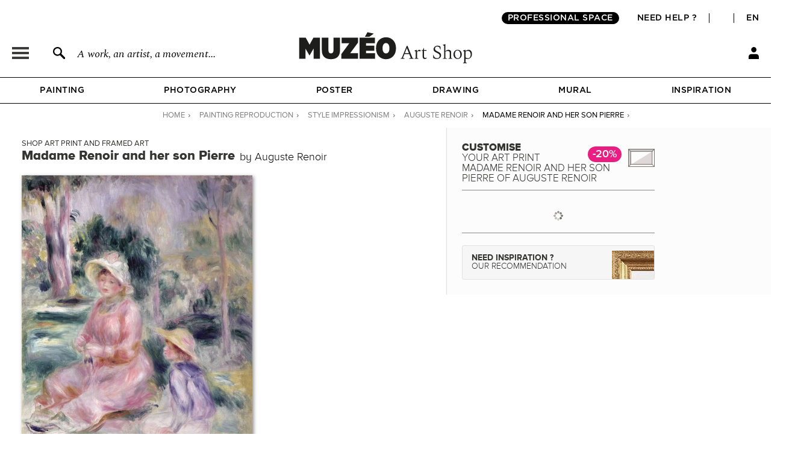

--- FILE ---
content_type: text/html; charset=utf-8
request_url: https://en.muzeo.com/art-print/madame-renoir-and-her-son-pierre/auguste-renoir?support=151&format=159&cadre=247&option=991
body_size: 18636
content:
<!DOCTYPE html>
<!--[if lte IE 8]>
<script type="text/javascript">
window.location.href="/navigateur_ie.php/";
</script>
<![endif]-->
<!--[if IEMobile 7]><html class="iem7"  lang="en" dir="ltr"><![endif]-->
<!--[if lte IE 6]><html class="lt-ie9 lt-ie8 lt-ie7"  lang="en" dir="ltr"><![endif]-->
<!--[if (IE 7)&(!IEMobile)]><html class="lt-ie9 lt-ie8"  lang="en" dir="ltr"><![endif]-->
<!--[if IE 8]><html class="lt-ie9"  lang="en" dir="ltr"><![endif]-->
<!--[if IE 9]><html class="ie9"  lang="en" dir="ltr"><![endif]-->
<!--[if (gte IE 10)|(gt IEMobile 7)]><!-->
<html  lang="en" dir="ltr">
<!--<![endif]-->
	<head profile="http://www.w3.org/1999/xhtml/vocab">
							<script>window.dataLayer = window.dataLayer || [];dataLayer.push({"new_client":"0","item_view":"615249"});dataLayer.push({"Niveau 1":"Page cadre / tableau","Niveau 2":"Modern | Impressionism","Niveau 3":"Paintings"});</script>
							<script>(function(w,d,s,l,i){w[l]=w[l]||[];w[l].push({'gtm.start':new Date().getTime(),event:'gtm.js'});var f=d.getElementsByTagName(s)[0],j=d.createElement(s),dl=l!='dataLayer'?'&l='+l:'';j.async=true;j.src='https://www.googletagmanager.com/gtm.js?id='+i+dl;f.parentNode.insertBefore(j,f);})(window,document,'script','dataLayer','GTM-5PRTB6');</script>
							<meta charset="utf-8" />
<link rel="shortcut icon" href="https://en.muzeo.com/favicon.ico" type="image/vnd.microsoft.icon" />
<meta property="og:title" content="Madame Renoir and her son Pierre by Auguste Renoir – Art print, wall art, posters and framed art" />
<meta property="og:description" content="Customise Madame Renoir and her son Pierre by Auguste Renoir and decorate your walls with our art prints handmade in France." />
<meta property="og:url" content="https://en.muzeo.com/art-print/madame-renoir-and-her-son-pierre/auguste-renoir" />
<meta property="og:image" content="https://en.muzeo.com/sites/default/files/styles/image_facebook_repro/public/oeuvres/paintings/modern/madame_renoir_and_her_son_pier248671.jpg?itok=62jPrwfI" />
<meta property="og:type" content="oeuvre" />
<meta property="og:site_name" content="Muzéo" />
<meta property="og:phone_number" content="01 77 68 63 53" />
<meta property="og:email" content="contact@muzeo.fr" />
<meta property="og:country-name" content="France" />
<meta property="og:postal-code" content="92120" />
<meta property="og:region" content="Ile de France" />
<meta property="og:locality" content="Montrouge" />
<meta property="og:street-address" content="31 Avenue Léon Gambetta" />
<meta name="description" content="Customise Madame Renoir and her son Pierre by Auguste Renoir and decorate your walls with our art prints handmade in France." />
<meta name="robots" content="follow, index" />
<meta name="generator" content="Drupal 7 (http://drupal.org)" />
<link rel="canonical" href="https://en.muzeo.com/art-print/madame-renoir-and-her-son-pierre/auguste-renoir" />
		<title>Madame Renoir and her son Pierre by Auguste Renoir – Art print, wall art, posters and framed art</title>
		<link rel="apple-touch-icon" sizes="120x120" href="https://fr.muzeo.com/sites/all/themes/muzeo/apple-touch-icon.png">
		<link rel="icon" type="image/png" sizes="32x32" href="https://fr.muzeo.com/sites/all/themes/muzeo/favicon-32x32.png">
		<link rel="icon" type="image/png" sizes="16x16" href="https://fr.muzeo.com/sites/all/themes/muzeo/favicon-16x16.png">
		<link rel="manifest" href="https://fr.muzeo.com/sites/all/themes/muzeo/site.webmanifest">
		<link rel="mask-icon" href="https://fr.muzeo.com/sites/all/themes/muzeo/safari-pinned-tab.svg" color="#5bbad5">
		<meta name="viewport" content="width=device-width, initial-scale=1, maximum-scale=1, minimum-scale=1, user-scalable=no"/>
		<meta http-equiv="cleartype" content="on">
    <meta name="facebook-domain-verification" content="dtqz3425724h42di5q5wk0jl0u198l" />
		<link type="text/css" rel="stylesheet" href="https://en.muzeo.com/sites/default/files/css/css_kShW4RPmRstZ3SpIC-ZvVGNFVAi0WEMuCnI0ZkYIaFw.css" media="all" />
<link type="text/css" rel="stylesheet" href="https://en.muzeo.com/sites/default/files/css/css_vBi6Jy7Qpci3IU8sPNb3ao-bm7-ACsHE71yJNyGKP6E.css" media="all" />
<link type="text/css" rel="stylesheet" href="https://en.muzeo.com/sites/default/files/css/css_fqjuBX-Vl1Rl0HIM-Zx6Ca4VUv-pkrRJivmhJSYlhnQ.css" media="all" />
<link type="text/css" rel="stylesheet" href="https://en.muzeo.com/sites/default/files/css/css_1NFQndyMWoKyi3fOEEEZz7oOrMw1PZlMvNTx02Av7iw.css" media="all" />
<link type="text/css" rel="stylesheet" href="https://en.muzeo.com/sites/default/files/css/css_bJljw8LHHSccgVb9xEVd7HMazPS-Uc9HsvwFV72eiUg.css" media="all" />
		<script src="https://en.muzeo.com/sites/all/modules/contrib/jquery_update/replace/jquery/1.7/jquery.min.js?v=1.7.2"></script>
<script src="https://en.muzeo.com/misc/jquery-extend-3.4.0.js?v=1.7.2"></script>
<script src="https://en.muzeo.com/misc/jquery-html-prefilter-3.5.0-backport.js?v=1.7.2"></script>
<script src="https://en.muzeo.com/misc/jquery.once.js?v=1.2"></script>
<script src="https://en.muzeo.com/misc/drupal.js?t945oh"></script>
<script src="https://en.muzeo.com/sites/all/modules/contrib/jquery_update/replace/ui/ui/minified/jquery.ui.core.min.js?v=1.10.2"></script>
<script src="https://en.muzeo.com/sites/all/modules/contrib/jquery_update/replace/ui/ui/minified/jquery.ui.widget.min.js?v=1.10.2"></script>
<script src="https://en.muzeo.com/sites/all/modules/contrib/jquery_update/replace/ui/ui/minified/jquery.ui.button.min.js?v=1.10.2"></script>
<script src="https://en.muzeo.com/sites/all/modules/contrib/jquery_update/replace/ui/ui/minified/jquery.ui.mouse.min.js?v=1.10.2"></script>
<script src="https://en.muzeo.com/sites/all/modules/contrib/jquery_update/replace/ui/ui/minified/jquery.ui.draggable.min.js?v=1.10.2"></script>
<script src="https://en.muzeo.com/sites/all/modules/contrib/jquery_update/replace/ui/ui/minified/jquery.ui.position.min.js?v=1.10.2"></script>
<script src="https://en.muzeo.com/misc/ui/jquery.ui.position-1.13.0-backport.js?v=1.10.2"></script>
<script src="https://en.muzeo.com/sites/all/modules/contrib/jquery_update/replace/ui/ui/minified/jquery.ui.resizable.min.js?v=1.10.2"></script>
<script src="https://en.muzeo.com/sites/all/modules/contrib/jquery_update/replace/ui/ui/minified/jquery.ui.dialog.min.js?v=1.10.2"></script>
<script src="https://en.muzeo.com/misc/ui/jquery.ui.dialog-1.13.0-backport.js?v=1.10.2"></script>
<script src="https://en.muzeo.com/sites/all/modules/contrib/jquery_update/replace/ui/ui/minified/jquery.ui.menu.min.js?v=1.10.2"></script>
<script src="https://en.muzeo.com/sites/all/modules/contrib/jquery_update/replace/ui/ui/minified/jquery.ui.autocomplete.min.js?v=1.10.2"></script>
<script src="https://en.muzeo.com/sites/all/modules/contrib/jquery_update/replace/ui/external/jquery.cookie.js?v=67fb34f6a866c40d0570"></script>
<script src="https://en.muzeo.com/sites/all/modules/contrib/jquery_update/replace/misc/jquery.form.min.js?v=2.69"></script>
<script src="https://en.muzeo.com/misc/form-single-submit.js?v=7.103"></script>
<script src="https://en.muzeo.com/misc/ajax.js?v=7.103"></script>
<script src="https://en.muzeo.com/sites/all/modules/contrib/jquery_update/js/jquery_update.js?v=0.0.1"></script>
<script src="https://en.muzeo.com/sites/all/modules/contrib/entityreference/js/entityreference.js?t945oh"></script>
<script src="https://en.muzeo.com/sites/all/modules/custom/mzo_affiche_kmg/mzo_affiche_kmg.js?t945oh"></script>
<script src="https://en.muzeo.com/sites/all/modules/custom/mzo_artists_list/mzo_artists_list.js?t945oh"></script>
<script src="https://en.muzeo.com/sites/all/modules/custom/mzo_backoffice_exe/mzo_backoffice_exe.js?t945oh"></script>
<script src="https://en.muzeo.com/sites/all/modules/custom/mzo_bridgeman/js/mzo_bridgeman.js?t945oh"></script>
<script src="https://en.muzeo.com/sites/all/modules/custom/mzo_captcha/mzo_captcha.js?t945oh"></script>
<script src="https://en.muzeo.com/sites/all/modules/custom/mzo_checkout_payment_theming/mzo_checkout_payment_theming.js?t945oh"></script>
<script src="https://en.muzeo.com/sites/all/modules/custom/mzo_configurator/js/mzo_configurator.js?t945oh"></script>
<script src="https://en.muzeo.com/sites/all/modules/custom/mzo_configurator/js/jquery.transit.min.js?t945oh"></script>
<script src="https://en.muzeo.com/sites/all/modules/custom/mzo_datalayer/mzo_datalayer.js?t945oh"></script>
<script src="https://en.muzeo.com/sites/all/modules/custom/mzo_exalead/js/mzo_exalead.js?t945oh"></script>
<script src="https://en.muzeo.com/sites/all/modules/custom/mzo_exalead/js/mzo_exalead.admin.js?t945oh"></script>
<script src="https://en.muzeo.com/sites/all/modules/custom/mzo_exalead/js/jquery.jqtransform.js?t945oh"></script>
<script src="https://en.muzeo.com/sites/all/modules/custom/mzo_faq/mzo_faq.js?t945oh"></script>
<script src="https://en.muzeo.com/sites/all/modules/custom/mzo_gift_cards/js/mzo_gift_cards.js?t945oh"></script>
<script src="https://en.muzeo.com/sites/all/modules/custom/mzo_google_analytics_4_tag_manager/mzo_google_analytics_4_tag_manager.js?t945oh"></script>
<script src="https://en.muzeo.com/sites/all/modules/custom/mzo_inspiration/mzo_inspiration.js?t945oh"></script>
<script src="https://en.muzeo.com/sites/all/modules/custom/mzo_homepage_btob_btoc_popup/mzo_homepage_btob_btoc_popup.js?t945oh"></script>
<script src="https://en.muzeo.com/sites/all/modules/custom/mzo_offline_ordering/mzo_offline_ordering.js?t945oh"></script>
<script src="https://en.muzeo.com/sites/all/modules/custom/mzo_offline_ordering_automating/mzo_offline_ordering_automating.js?t945oh"></script>
<script src="https://en.muzeo.com/sites/all/modules/custom/mzo_orders_pending_shipping_address/mzo_orders_pending_shipping_address.js?t945oh"></script>
<script src="https://en.muzeo.com/sites/all/modules/custom/mzo_order_logs/js/mzo_order_logs.js?t945oh"></script>
<script src="https://en.muzeo.com/sites/all/modules/custom/mzo_pages_html_form_parent_menu_item_autocomplete/mzo_pages_html_form_parent_menu_item_autocomplete.js?t945oh"></script>
<script src="https://en.muzeo.com/sites/all/modules/custom/mzo_promotion/mzo_promotion_cadres/mzo_promotion_cadres.js?t945oh"></script>
<script src="https://en.muzeo.com/sites/all/modules/custom/mzo_promotion/mzo_promotion_categories/mzo_promotion_categories.js?t945oh"></script>
<script src="https://en.muzeo.com/sites/all/modules/custom/mzo_promotion/mzo_promotion_supports/mzo_promotion_supports.js?t945oh"></script>
<script src="https://en.muzeo.com/sites/all/modules/custom/mzo_toolbox/js/mzo_toolbox.js?t945oh"></script>
<script src="https://en.muzeo.com/sites/all/modules/custom/mzo_ups/js/mzo_ups.js?t945oh"></script>
<script src="https://en.muzeo.com/sites/all/libraries/colorbox/jquery.colorbox-min.js?t945oh"></script>
<script src="https://en.muzeo.com/sites/all/modules/contrib/colorbox/js/colorbox.js?t945oh"></script>
<script src="https://en.muzeo.com/sites/all/modules/contrib/colorbox/styles/default/colorbox_style.js?t945oh"></script>
<script src="https://en.muzeo.com/sites/all/modules/contrib/colorbox/js/colorbox_load.js?t945oh"></script>
<script src="https://en.muzeo.com/sites/all/modules/contrib/colorbox/js/colorbox_inline.js?t945oh"></script>
<script src="https://en.muzeo.com/misc/progress.js?v=7.103"></script>
<script src="https://en.muzeo.com/sites/all/modules/custom/mzo_configurator/js/epic-image-zoom.min.js?t945oh"></script>
<script src="https://en.muzeo.com/sites/all/modules/custom/mzo_collection/js/popover.js?t945oh"></script>
<script src="https://en.muzeo.com/misc/jquery.form.js?t945oh"></script>
<script src="https://en.muzeo.com/sites/all/modules/custom/mzo_configurator/js/mzo_configurator_options.js?t945oh"></script>
<script src="https://js.stripe.com/v3"></script>
<script src="https://en.muzeo.com/sites/all/themes/muzeo/js/noty/js/noty/jquery.noty.js?t945oh"></script>
<script src="https://en.muzeo.com/sites/all/themes/muzeo/js/noty/js/noty/themes/default.js?t945oh"></script>
<script src="https://en.muzeo.com/sites/all/themes/muzeo/js/noty/js/noty/layouts/top.js?t945oh"></script>
<script src="https://en.muzeo.com/sites/all/themes/muzeo/js/noty/js/noty/layouts/center.js?t945oh"></script>
<script src="https://en.muzeo.com/sites/all/themes/muzeo/js/script_muzeo.js?t945oh"></script>
<script src="https://en.muzeo.com/sites/all/themes/muzeo/js/script_ajax.js?t945oh"></script>
<script src="https://en.muzeo.com/sites/all/themes/muzeo/js/script_inspiration.js?t945oh"></script>
<script src="https://en.muzeo.com/sites/all/themes/muzeo/js/script_muzeo/jquery.backgroundSize.js?t945oh"></script>
<script src="https://en.muzeo.com/sites/all/themes/muzeo/js/script_muzeo/kkcountdown.js?t945oh"></script>
<script src="https://en.muzeo.com/sites/all/themes/muzeo/js/script_muzeo/jquery.jcarousel.min.js?t945oh"></script>
<script src="https://en.muzeo.com/sites/all/themes/muzeo/js/script_muzeo/jquery.touchwipe.min.js?t945oh"></script>
<script src="https://en.muzeo.com/sites/all/themes/muzeo/js/script_muzeo/jquery.cookie.js?t945oh"></script>
<script src="https://en.muzeo.com/sites/all/themes/muzeo/js/script_muzeo/jquery.animate-colors.js?t945oh"></script>
<script src="https://en.muzeo.com/sites/all/themes/muzeo/js/script_muzeo/jquery.scrollorama.min.js?t945oh"></script>
<script src="https://en.muzeo.com/sites/all/themes/muzeo/js/script_muzeo/jquery.zoom.min.js?t945oh"></script>
<script src="https://en.muzeo.com/sites/all/themes/muzeo/js/script_muzeo/jquery.easing.1.3.js?t945oh"></script>
<script src="https://en.muzeo.com/sites/all/themes/muzeo/js/script_muzeo/jquery.jBreadCrumb.1.1.js?t945oh"></script>
<script src="https://en.muzeo.com/sites/all/themes/muzeo/js/script_muzeo/jquery.bgpos.js?t945oh"></script>
<script src="https://en.muzeo.com/sites/all/themes/muzeo/js/script_muzeo/jquery.placeholder.min.js?t945oh"></script>
<script src="https://en.muzeo.com/sites/all/themes/muzeo/js/script_muzeo/jquery.lazy.min.js?t945oh"></script>
<script src="https://en.muzeo.com/sites/all/themes/muzeo/responsive/mzo_mobile.js?t945oh"></script>
<script>jQuery.extend(Drupal.settings, {"basePath":"\/","pathPrefix":"","setHasJsCookie":0,"ajaxPageState":{"theme":"muzeo","theme_token":"GFxstOBjeyra5C0Uan0cLEfLmWGYJbh33z2NJnkrhrE","jquery_version":"1.7","js":{"sites\/all\/modules\/contrib\/jquery_update\/replace\/jquery\/1.7\/jquery.min.js":1,"misc\/jquery-extend-3.4.0.js":1,"misc\/jquery-html-prefilter-3.5.0-backport.js":1,"misc\/jquery.once.js":1,"misc\/drupal.js":1,"sites\/all\/modules\/contrib\/jquery_update\/replace\/ui\/ui\/minified\/jquery.ui.core.min.js":1,"sites\/all\/modules\/contrib\/jquery_update\/replace\/ui\/ui\/minified\/jquery.ui.widget.min.js":1,"sites\/all\/modules\/contrib\/jquery_update\/replace\/ui\/ui\/minified\/jquery.ui.button.min.js":1,"sites\/all\/modules\/contrib\/jquery_update\/replace\/ui\/ui\/minified\/jquery.ui.mouse.min.js":1,"sites\/all\/modules\/contrib\/jquery_update\/replace\/ui\/ui\/minified\/jquery.ui.draggable.min.js":1,"sites\/all\/modules\/contrib\/jquery_update\/replace\/ui\/ui\/minified\/jquery.ui.position.min.js":1,"misc\/ui\/jquery.ui.position-1.13.0-backport.js":1,"sites\/all\/modules\/contrib\/jquery_update\/replace\/ui\/ui\/minified\/jquery.ui.resizable.min.js":1,"sites\/all\/modules\/contrib\/jquery_update\/replace\/ui\/ui\/minified\/jquery.ui.dialog.min.js":1,"misc\/ui\/jquery.ui.dialog-1.13.0-backport.js":1,"sites\/all\/modules\/contrib\/jquery_update\/replace\/ui\/ui\/minified\/jquery.ui.menu.min.js":1,"sites\/all\/modules\/contrib\/jquery_update\/replace\/ui\/ui\/minified\/jquery.ui.autocomplete.min.js":1,"sites\/all\/modules\/contrib\/jquery_update\/replace\/ui\/external\/jquery.cookie.js":1,"sites\/all\/modules\/contrib\/jquery_update\/replace\/misc\/jquery.form.min.js":1,"misc\/form-single-submit.js":1,"misc\/ajax.js":1,"sites\/all\/modules\/contrib\/jquery_update\/js\/jquery_update.js":1,"sites\/all\/modules\/contrib\/entityreference\/js\/entityreference.js":1,"sites\/all\/modules\/custom\/mzo_affiche_kmg\/mzo_affiche_kmg.js":1,"sites\/all\/modules\/custom\/mzo_artists_list\/mzo_artists_list.js":1,"sites\/all\/modules\/custom\/mzo_backoffice_exe\/mzo_backoffice_exe.js":1,"sites\/all\/modules\/custom\/mzo_bridgeman\/js\/mzo_bridgeman.js":1,"sites\/all\/modules\/custom\/mzo_captcha\/mzo_captcha.js":1,"sites\/all\/modules\/custom\/mzo_checkout_payment_theming\/mzo_checkout_payment_theming.js":1,"sites\/all\/modules\/custom\/mzo_configurator\/js\/mzo_configurator.js":1,"sites\/all\/modules\/custom\/mzo_configurator\/js\/jquery.transit.min.js":1,"sites\/all\/modules\/custom\/mzo_datalayer\/mzo_datalayer.js":1,"sites\/all\/modules\/custom\/mzo_exalead\/js\/mzo_exalead.js":1,"sites\/all\/modules\/custom\/mzo_exalead\/js\/mzo_exalead.admin.js":1,"sites\/all\/modules\/custom\/mzo_exalead\/js\/jquery.jqtransform.js":1,"sites\/all\/modules\/custom\/mzo_faq\/mzo_faq.js":1,"sites\/all\/modules\/custom\/mzo_gift_cards\/js\/mzo_gift_cards.js":1,"sites\/all\/modules\/custom\/mzo_google_analytics_4_tag_manager\/mzo_google_analytics_4_tag_manager.js":1,"sites\/all\/modules\/custom\/mzo_inspiration\/mzo_inspiration.js":1,"sites\/all\/modules\/custom\/mzo_homepage_btob_btoc_popup\/mzo_homepage_btob_btoc_popup.js":1,"sites\/all\/modules\/custom\/mzo_offline_ordering\/mzo_offline_ordering.js":1,"sites\/all\/modules\/custom\/mzo_offline_ordering_automating\/mzo_offline_ordering_automating.js":1,"sites\/all\/modules\/custom\/mzo_orders_pending_shipping_address\/mzo_orders_pending_shipping_address.js":1,"sites\/all\/modules\/custom\/mzo_order_logs\/js\/mzo_order_logs.js":1,"sites\/all\/modules\/custom\/mzo_pages_html_form_parent_menu_item_autocomplete\/mzo_pages_html_form_parent_menu_item_autocomplete.js":1,"sites\/all\/modules\/custom\/mzo_promotion\/mzo_promotion_cadres\/mzo_promotion_cadres.js":1,"sites\/all\/modules\/custom\/mzo_promotion\/mzo_promotion_categories\/mzo_promotion_categories.js":1,"sites\/all\/modules\/custom\/mzo_promotion\/mzo_promotion_supports\/mzo_promotion_supports.js":1,"sites\/all\/modules\/custom\/mzo_toolbox\/js\/mzo_toolbox.js":1,"sites\/all\/modules\/custom\/mzo_ups\/js\/mzo_ups.js":1,"sites\/all\/libraries\/colorbox\/jquery.colorbox-min.js":1,"sites\/all\/modules\/contrib\/colorbox\/js\/colorbox.js":1,"sites\/all\/modules\/contrib\/colorbox\/styles\/default\/colorbox_style.js":1,"sites\/all\/modules\/contrib\/colorbox\/js\/colorbox_load.js":1,"sites\/all\/modules\/contrib\/colorbox\/js\/colorbox_inline.js":1,"misc\/progress.js":1,"sites\/all\/modules\/custom\/mzo_configurator\/js\/epic-image-zoom.min.js":1,"sites\/all\/modules\/custom\/mzo_collection\/js\/popover.js":1,"misc\/jquery.form.js":1,"sites\/all\/modules\/custom\/mzo_configurator\/js\/mzo_configurator_options.js":1,"https:\/\/js.stripe.com\/v3":1,"sites\/all\/themes\/muzeo\/js\/noty\/js\/noty\/jquery.noty.js":1,"sites\/all\/themes\/muzeo\/js\/noty\/js\/noty\/themes\/default.js":1,"sites\/all\/themes\/muzeo\/js\/noty\/js\/noty\/layouts\/top.js":1,"sites\/all\/themes\/muzeo\/js\/noty\/js\/noty\/layouts\/center.js":1,"sites\/all\/themes\/muzeo\/js\/script_muzeo.js":1,"sites\/all\/themes\/muzeo\/js\/script_ajax.js":1,"sites\/all\/themes\/muzeo\/js\/script_inspiration.js":1,"sites\/all\/themes\/muzeo\/js\/script_muzeo\/jquery.backgroundSize.js":1,"sites\/all\/themes\/muzeo\/js\/script_muzeo\/kkcountdown.js":1,"sites\/all\/themes\/muzeo\/js\/script_muzeo\/jquery.jcarousel.min.js":1,"sites\/all\/themes\/muzeo\/js\/script_muzeo\/jquery.touchwipe.min.js":1,"sites\/all\/themes\/muzeo\/js\/script_muzeo\/jquery.cookie.js":1,"sites\/all\/themes\/muzeo\/js\/script_muzeo\/jquery.animate-colors.js":1,"sites\/all\/themes\/muzeo\/js\/script_muzeo\/jquery.scrollorama.min.js":1,"sites\/all\/themes\/muzeo\/js\/script_muzeo\/jquery.zoom.min.js":1,"sites\/all\/themes\/muzeo\/js\/script_muzeo\/jquery.easing.1.3.js":1,"sites\/all\/themes\/muzeo\/js\/script_muzeo\/jquery.jBreadCrumb.1.1.js":1,"sites\/all\/themes\/muzeo\/js\/script_muzeo\/jquery.bgpos.js":1,"sites\/all\/themes\/muzeo\/js\/script_muzeo\/jquery.placeholder.min.js":1,"sites\/all\/themes\/muzeo\/js\/script_muzeo\/jquery.lazy.min.js":1,"sites\/all\/themes\/muzeo\/responsive\/mzo_mobile.js":1},"css":{"modules\/system\/system.base.css":1,"modules\/system\/system.menus.css":1,"modules\/system\/system.messages.css":1,"modules\/system\/system.theme.css":1,"misc\/ui\/jquery.ui.core.css":1,"misc\/ui\/jquery.ui.theme.css":1,"misc\/ui\/jquery.ui.button.css":1,"misc\/ui\/jquery.ui.resizable.css":1,"misc\/ui\/jquery.ui.dialog.css":1,"misc\/ui\/jquery.ui.menu.css":1,"misc\/ui\/jquery.ui.autocomplete.css":1,"modules\/field\/theme\/field.css":1,"sites\/all\/modules\/contrib\/field_hidden\/field_hidden.css":1,"sites\/all\/modules\/custom\/mzo_affiche_kmg\/mzo_affiche_kmg.css":1,"sites\/all\/modules\/custom\/mzo_artists_list\/mzo_artists_list.css":1,"sites\/all\/modules\/custom\/mzo_backoffice_exe\/mzo_backoffice_exe.css":1,"sites\/all\/modules\/custom\/mzo_captcha\/mzo_captcha.css":1,"sites\/all\/modules\/custom\/mzo_checkout_payment_theming\/mzo_checkout_payment_theming.css":1,"sites\/all\/modules\/custom\/mzo_collection\/css\/mzo_collection.css":1,"sites\/all\/modules\/custom\/mzo_configurator\/css\/mzo_configurator_options.css":1,"sites\/all\/modules\/custom\/mzo_exalead\/css\/mzo_exalead.css":1,"sites\/all\/modules\/custom\/mzo_exalead\/css\/jqtransform.css":1,"sites\/all\/modules\/custom\/mzo_faq\/mzo_faq.css":1,"sites\/all\/modules\/custom\/mzo_gift_cards\/css\/mzo_gift_cards.css":1,"sites\/all\/modules\/custom\/mzo_google_analytics_4_tag_manager\/mzo_google_analytics_4_tag_manager.css":1,"sites\/all\/modules\/custom\/mzo_homepage_btob_btoc_popup\/mzo_homepage_btob_btoc_popup_webfonts.css":1,"sites\/all\/modules\/custom\/mzo_homepage_btob_btoc_popup\/mzo_homepage_btob_btoc_popup.css":1,"sites\/all\/modules\/custom\/mzo_homepage_btob_btoc_popup\/mzo_homepage_btob_btoc_popup_992.css":1,"sites\/all\/modules\/custom\/mzo_homepage_btob_btoc_popup\/mzo_homepage_btob_btoc_popup_1400.css":1,"sites\/all\/modules\/custom\/mzo_inspiration\/mzo_inspiration.css":1,"sites\/all\/modules\/custom\/mzo_orders_pending_shipping_address\/mzo_orders_pending_shipping_address.css":1,"sites\/all\/modules\/custom\/mzo_order_logs\/css\/mzo_order_logs.css":1,"modules\/node\/node.css":1,"modules\/user\/user.css":1,"sites\/all\/modules\/contrib\/views\/css\/views.css":1,"sites\/all\/modules\/contrib\/colorbox\/styles\/default\/colorbox_style.css":1,"sites\/all\/modules\/contrib\/ctools\/css\/ctools.css":1,"sites\/all\/modules\/contrib\/panels\/css\/panels.css":1,"sites\/all\/modules\/contrib\/tagclouds\/tagclouds.css":1,"sites\/all\/modules\/contrib\/panels\/plugins\/layouts\/twocol_stacked\/twocol_stacked.css":1,"sites\/all\/modules\/custom\/mzo_collection\/css\/popover.css":1,"public:\/\/ctools\/css\/ad57ff1546b4e3e493a0d16eb09e3ad9.css":1,"sites\/all\/themes\/muzeo\/templates\/panels\/plugins\/layouts\/muzeo_site_template\/muzeo_site_template.css":1,"sites\/all\/themes\/muzeo\/system.menus.css":1,"sites\/all\/themes\/muzeo\/css\/normalize.css":1,"sites\/all\/themes\/muzeo\/css\/wireframes.css":1,"sites\/all\/themes\/muzeo\/css\/layouts\/responsive-sidebars.css":1,"sites\/all\/themes\/muzeo\/css\/page-backgrounds.css":1,"sites\/all\/themes\/muzeo\/css\/tabs.css":1,"sites\/all\/themes\/muzeo\/css\/pages.css":1,"sites\/all\/themes\/muzeo\/css\/blocks.css":1,"sites\/all\/themes\/muzeo\/css\/navigation.css":1,"sites\/all\/themes\/muzeo\/css\/views-styles.css":1,"sites\/all\/themes\/muzeo\/css\/nodes.css":1,"sites\/all\/themes\/muzeo\/css\/comments.css":1,"sites\/all\/themes\/muzeo\/css\/forms.css":1,"sites\/all\/themes\/muzeo\/css\/fields.css":1,"sites\/all\/themes\/muzeo\/css\/print.css":1,"sites\/all\/themes\/muzeo\/css\/styles.css":1,"sites\/all\/themes\/muzeo\/css\/tabs_product.css":1,"sites\/all\/themes\/muzeo\/js\/uniforms\/css\/uniform.default.css":1,"sites\/all\/themes\/muzeo\/css\/kit_webfont.css":1,"sites\/all\/themes\/muzeo\/responsive\/mzo_mobile.css":1,"sites\/all\/themes\/muzeo\/css\/wysiwyg.css":1}},"colorbox":{"opacity":"0.85","current":"{current} of {total}","previous":"\u00ab Prev","next":"Next \u00bb","close":"Close","maxWidth":"98%","maxHeight":"98%","fixed":true,"mobiledetect":true,"mobiledevicewidth":"480px","file_public_path":"\/sites\/default\/files","specificPagesDefaultValue":"admin*\nimagebrowser*\nimg_assist*\nimce*\nnode\/add\/*\nnode\/*\/edit\nprint\/*\nprintpdf\/*\nsystem\/ajax\nsystem\/ajax\/*"},"jcarousel":{"ajaxPath":"https:\/\/en.muzeo.com\/jcarousel\/ajax\/views"},"better_exposed_filters":{"views":{"mzo_homepage_blocks":{"displays":{"panel_pane_1":{"filters":[]}}}}},"node":{"public_dir_path":"https:\/\/en.muzeo.com\/sites\/default\/files","image_basse_def":"https:\/\/en.muzeo.com\/sites\/default\/files\/styles\/image_basse_def\/public\/oeuvres\/paintings\/modern\/madame_renoir_and_her_son_pier248671.jpg?itok=KNL7Nd5c","image_moyenne_def":"https:\/\/en.muzeo.com\/sites\/default\/files\/styles\/image_moyenne_def\/public\/oeuvres\/paintings\/modern\/madame_renoir_and_her_son_pier248671.jpg?itok=IPne1VCL","image_thumbnail":"https:\/\/en.muzeo.com\/sites\/default\/files\/styles\/image_thumb_def\/public\/oeuvres\/paintings\/modern\/madame_renoir_and_her_son_pier248671.jpg?itok=jHZfGJn9","title":"Madame Renoir and her son Pierre","artiste":"Auguste Renoir","get_support":"151","get_format":"159","get_cadre":"247","get_option":"991"},"page":{"data_type":"oeuvre","data_id":"615249","more_id":"483159","param_id":0,"tag_effiliation":true,"showroom_closed_dates":0,"showroom_opened_we":0,"standard_telephone_fr":"01 84 80 55 35","standard_telephone_en":"+33 (0)1 84 80 55 35","email_client_fr":"service-client@muzeo.fr","email_client_en":"customer@muzeo.com","showroom_time_list_afternoon":0,"showroom_time_list_friday_afternoon":0},"urlIsAjaxTrusted":{"\/art-print\/madame-renoir-and-her-son-pierre\/auguste-renoir?support=151\u0026format=159\u0026cadre=247\u0026option=991":true},"rmb_lang":"en","pxformat":"ttc"});</script>
					<meta name="p:domain_verify" content="84ff3fbd7083038ef2cf27b7bd0c1181"/>
			<link rel="alternate" href="https://en.muzeo.com/art-print/madame-renoir-and-her-son-pierre/auguste-renoir" hreflang="en" /><link rel="alternate" href="https://fr.muzeo.com/reproduction-oeuvre/madame-renoir-et-son-fils-pierre/auguste-renoir" hreflang="fr" />			<!--IE-->
							<!--[if lt IE 9]>
				<script src="/sites/all/themes/zen/js/html5-respond.js"></script>
				<![endif]-->
						<!--[if IE 9]>
			<style type="text/css">
				.section-cart table.views-table.cols-6{border-collapse: collapse; zoom:1; clear: both; margin-bottom: 10px; position: relative;}
				input.form-radio{background-image: none; background-repeat: no-repeat; background-position: none;}
				input.form-radio:checked{background-image: none; background-repeat: no-repeat; background-position: none;}
				input.form-radio{background-image: none;}
				input.form-radio:checked{background-image: none;}
			</style>
			<![endif]-->
			</head>
	<body data-origine="" data-inscription-newsletter="" data-uid="0" data-order-id="0" data-order-shipping-country="" class="html not-front not-logged-in no-sidebars page-node page-node- page-node-615249 node-type-oeuvre   i18n-en section-art-print page-panels" >
										<noscript><iframe src="https://www.googletagmanager.com/ns.html?id=GTM-5PRTB6" height="0" width="0" style="display:none;visibility:hidden"></iframe></noscript>
											<div id="container">
    <div id="scripts">
        <div class="ctn_panes_scripts">
            <div class="cnt_panes_mzo_popin_login">
<div class="panel-pane pane-mzo-popin-login" >
            <div class="pane-content">
    <div id="popin_login_container" style="display: none;"></div>  </div>
    </div>
</div>
<div class="cnt_panes_mzo_popin_news">
<div class="panel-pane pane-mzo-popin-news" >
            <div class="pane-content">
    <div id="popin_news" style="display: none;"><div id="popin_news_container"><div id="popin_news_container_left"><div id="popin_news_container_left_header"><p id="popin_news_container_left_header_title">Subscribe to our<br />newsletter and get<br />5% off your first<br />order <span>Muzéo</span></p></div><div id="popin_news_container_left_content"><p id="popin_news_container_left_content_first">Receive our exclusive offers,<br />inspiring and exciting artistic content,<br />and some surprises.</p><div><input title="Enter email address" placeholder="Enter email address" onfocus="if(this.placeholder == 'Enter email address') { this.placeholder = ''; }" onblur="if(this.placeholder == '') { this.placeholder = 'Enter email address'; }" autocomplete="off" type="text" class="popin_news_mail" name="popin_news_mail" size="45" maxlength="128" /><div class="popin_news_submit_email">SUBMIT</div></div><p id="popin_news_container_left_content_second">We do not share your email address<br />and you can unsubscribe at any time.</p></div><div id="popin_news_container_left_footer"><p>To the right : Work or leisure - Iryna Kuznetsova (Iridi)</p></div></div><div id="popin_news_container_right"></div></div></div>  </div>
    </div>
</div>
<div class="cnt_panes_pane_navigation">
<div class="panel-pane pane-pane-navigation" >
            <div class="pane-content">
    <div id="navigation" class="menu withprimary withsecondary ">
      <div id="primary" class="clear-block">
      <div id="title_main_menu" class="menu_title">
	Menu	<span id="close_main_menu">&nbsp;</span>
</div>
<div id="content_main_menu">
			<div class="menu_title">Art print</div>
									<span data="24847" id="menu_link_photography" class="menu_link menu_link_niv1">Photography</span><br />
												<span data="24848" id="menu_link_painting" class="menu_link menu_link_niv1">Painting</span><br />
												<span data="24849" id="menu_link_poster" class="menu_link menu_link_niv1">Poster</span><br />
												<span data="24850" id="menu_link_drawing" class="menu_link menu_link_niv1">Drawing</span><br />
												<span data="24851" id="menu_link_artists" class="menu_link menu_link_niv1">Artists</span><br />
								<div class="menu_title">Mural</div>
									<a href="https://en.muzeo.com/search/artwork/type-mural" id="menu_link_all-our-murals" class="menu_link menu_link_niv1">All our Murals</a><br />
								<div class="menu_title">Lampshade</div>
									<a href="https://en.muzeo.com/search/artwork/type-lampshade" id="menu_link_all-our-lampshades" class="menu_link menu_link_niv1">All our Lampshades</a><br />
								<div class="menu_title">Inspiration</div>
									<a href="https://en.muzeo.com/inspiration/home-decor" id="menu_link_home-decor" class="menu_link menu_link_niv1">Home decor</a><br />
												<a href="https://en.muzeo.com/inspiration/gift-ideas" id="menu_link_gift-ideas" class="menu_link menu_link_niv1">Gift ideas</a><br />
												<a href="https://en.muzeo.com/gift-card" id="menu_link_gift-card" class="menu_link menu_link_niv1">Gift Card</a><br />
								<div class="menu_title">Muzeo Contract</div>
									<a href="https://en.muzeo.com/muzeo-pro" id="menu_link_for-professionals" class="menu_link menu_link_niv1">For professionals</a><br />
						</div>
    </div>
    </div>
  </div>
    </div>
</div>
<div class="cnt_panes_simple_form">
<div class="panel-pane pane-simple-form" >
            <div class="pane-content">
    <form action ="/" action="/art-print/madame-renoir-and-her-son-pierre/auguste-renoir?support=151&amp;format=159&amp;cadre=247&amp;option=991" method="post" id="ctools-mzo-simple-form" accept-charset="UTF-8"><div><div class="form-item form-type-textfield form-item-query">
 <input class="custom_search form-text" placeholder="Search for artists, artwork, style or subject..." onfocus="if(this.placeholder == &#039;Search for artists, artwork, style or subject...&#039;) { this.placeholder = &#039;&#039;; }" onblur="if(this.placeholder == &#039;&#039;) { this.placeholder = &#039;Search for artists, artwork, style or subject...&#039;; }" autocomplete="off" title="Search for artists, artwork, style or subject..." type="text" id="edit-query" name="query" value="" size="60" maxlength="128" />
</div>
<input type="submit" id="edit-search" name="op" value="Submit" class="form-submit" /><div class="result_suggest_container"></div><span class="close_search_bar"></span><input type="hidden" name="form_id" value="ctools_mzo_simple_form" />
</div></form>  </div>
    </div>
</div>
        </div>
    </div>
    <div id="header_content">
    <div id="banner_promo"></div>    <div id="header_first"><div class="first-header-mobile">
	<header class="first-header container-fluid" style="display: block;">
		<div class="row">
			<div class="column">
				<a target="_blank" id="first-header-pro" href="https://pro.muzeo.com/en">Professional space				</a>
				<a id="first-header-help" href="https://en.muzeo.com/faq">Need help ?				</a>
				<a id="first-header-currency" href="#"><div id='currency_switcher_container'><div id='currency_switcher_bouton'><strong></strong></div><div class='currency_switcher_hover'><div class='currency_switcher_hover_cell'><div class='dropdown_title'>Change currency</div><form class="form_currency" name="form_currency" method="post" accept-charset="UTF-8"><select title="Choose currency" class="currency_selector" name="currency" class="form-select" onchange="form_currency.submit(currency)"><option redirect="none" value="EUR">&euro; EUROS</option><option redirect="none" value="GBP">&pound; GBP</option></select><input type="submit" style="display:none;"></form></div></div></div></a>
				<a id="first-header-language" style="padding-right: 0; border: none;" href="#"><div id='language_switcher_container'><div id='language_switcher_bouton'><strong>en</strong></div><div class='language_switcher_hover'><div class='language_switcher_hover_cell'><div class='dropdown_title'>Change language</div><form class="form_language" name="form_language" method="post" accept-charset="UTF-8"><select title="Choose language" class="language_selector" name="language" class="form-select"><option url="https://en.muzeo.com/art-print/madame-renoir-and-her-son-pierre/auguste-renoir" value="en" selected="selected">English</option><option url="https://fr.muzeo.com/reproduction-oeuvre/madame-renoir-et-son-fils-pierre/auguste-renoir" value="fr">Français</option></select><input type="submit" style="display:none;"></form></div></div></div></a>
			</div>
		</div>
	</header>
</div>
</div>    <div id="header_second"><header class="second-header container-fluid">
	<div class="row">
		<div class="col column nav-column d-flex justify-content-start align-items-start">
			<a href="#" id="header_left_menu">
				<img src="/sites/all/themes/muzeo/images/header/icon_menu.svg" height="20px">
			</a>
			<a href="#" id="header_left_search">
				<img src="/sites/all/themes/muzeo/images/header_2/icon_search.svg" height="20px">
				<p class="spectral-body-4">A work, an artist, a movement...</p>
			</a>
		</div>
		<div class="col column header-logo-column">
			<a class="header-logo" href="https://en.muzeo.com/">				<img src="/sites/all/themes/muzeo/images/header_2/logo_fr.svg" height="58px" class="header-logo-desktop" />
				<img src="/sites/all/themes/muzeo/images/header_2/logo_small.svg" height="27px" class="header-logo-mobile" />
			</a>
		</div>
		<div class="col column icon-column d-flex justify-content-end align-items-end">
			<div id='header_right_cart_container' class='header_cells'>
				<a href='/cart' id='header_right_cart'>
					<span class='header_right_cart_icon cart_empty lazy' data-src='/sites/all/themes/muzeo/images/header/icon_cart_empty_2.svg'></span>
					<span class='header_right_cart_icon cart_full lazy' data-src='/sites/all/themes/muzeo/images/header/icon_cart_full_2.svg'></span>
					<span id='header_right_cart_quant' class='cart-load-data'></span>
				</a>
			</div>
			<div id='header_right_user_container' class='header_cells'>
				<a href='#' id='header_right_user' class='user_menu_loading'>
					<span id='header_right_user_icon'></span>
					<span id='header_right_user_title'>
						<span class='ajax-load'></span>
					</span>
				</a>
			</div>
		</div>
	</div>
</header>
</div>    <div id="header_menu"><nav class="menu-header nav-scroller container-fluid">
	<div class="flex-wrap">
		<ul id="sub-menu-shop" class="nav">
						<li class="nav-item"><a href="https://en.muzeo.com/search/artwork/paintings/type-art-print" class="nav-link link-dark">Painting</a></li><li class="nav-item"><a href="https://en.muzeo.com/search/artwork/photo/type-art-print" class="nav-link link-dark">Photography</a></li><li class="nav-item"><a href="https://en.muzeo.com/search/artwork/posters/type-art-print" class="nav-link link-dark">Poster</a></li><li class="nav-item"><a href="https://en.muzeo.com/search/artwork/drawings/type-art-print" class="nav-link link-dark">Drawing</a></li><li class="nav-item"><a href="https://en.muzeo.com/search/artwork/type-mural" class="nav-link link-dark">Mural</a></li><li class="nav-item"><a href="https://en.muzeo.com/inspiration" class="nav-link link-dark">Inspiration</a></li>					</ul>
	</div>
</nav>
</div>    </div>
    <div id="main_content">
        <div class="ctn_panes_main_content" itemscope itemtype="http://schema.org/Product"><nav class="breadcrumb" role="navigation"><ol><li><a href="https://en.muzeo.com/">Home</a><b>›</b> </li><li><a href="https://en.muzeo.com/art-type/paintings">Painting reproduction</a><b>›</b> </li><li><a href="https://en.muzeo.com/paintings-artprints/style-impressionism">Style Impressionism</a><b>›</b> </li><li><a href="https://en.muzeo.com/artist/auguste-renoir">Auguste Renoir</a><b>›</b> </li><li>Madame Renoir and her son Pierre<b>›</b> </li></ol></nav><div class="cnt_panes_mzo_pane_messages">
<div class="panel-pane pane-mzo-pane-messages" >
            <div class="pane-content">
       </div>
    </div>
</div>
<div class="cnt_panes_page_content">
<div class="panel-pane pane-page-content" >
            <div class="pane-content">
    

<div class="panel-2col-stacked clearfix panel-display" >
  
  <div class="center-wrapper">
    <div class="panel-col-first panel-panel">
      <div class="inside"><div class="cnt_panes_node_content">
<div class="panel-pane pane-node-content" >
            <div class="pane-content">
    <div id="node-615249" class="node node-oeuvre view-mode-full clearfix">
    <div class="title-wrapper">
		<h1  class="node__title node-title">
			<span class="commande_oeuvre">
				Shop art print and framed art			</span>&nbsp;
			<span class="title_oeuvre" itemprop="name">Madame Renoir and her son Pierre</span><span class="artist_oeuvre"> by <a itemprop="isRelatedTo" href="/artist/auguste-renoir">Auguste Renoir</a></span>		</h1>
		<input type="hidden" id="node_oeuvre" value="615249">
  </div>
  	<div class="content">
		<div id="content-left">
			<div id="img-need-zoom" tpopin="Zoom in" hpopin="#img_popin" class="big_img_div colorbox_popin_repro ">
									<img itemprop="image" src="https://en.muzeo.com/sites/default/files/styles/image_basse_def/public/oeuvres/paintings/modern/madame_renoir_and_her_son_pier248671.jpg?itok=KNL7Nd5c" />
				  <div class="img-tl"></div><div class="img-t"></div><div class="img-tr"></div>
				  <div class="img-l"></div><div class="img-r"></div>
				  <div class="img-bl"></div><div class="img-b"></div><div class="img-br"></div>
				 			</div>
			<div class="img-no-display" style="display:none;">
									<div class="field field-name-field-image-moyenne-definition field-type-image field-label-hidden"><div class="field-items"><div class="field-item even"><img src="https://en.muzeo.com/sites/default/files/styles/image_moyenne_def/public/oeuvres/paintings/modern/madame_renoir_and_her_son_pier248671.jpg?itok=IPne1VCL" width="920" height="1200" /></div></div></div>													<img id='img_deja_consulte' src='https://en.muzeo.com/sites/default/files/styles/img_deja_consulte/public/oeuvres/paintings/modern/madame_renoir_and_her_son_pier248671.jpg?itok=tnr5ZzT8' style='width:80px; height:80px; position:relative; display:block; float:none;' />							</div>
			<div id="mes_page" tpopin="View in room" hpopin="#mes_popin" class="colorbox_popin_repro">&nbsp;</div>
			<div class="wrapper-bottom">
				<div id="image_switch_buttons">
					<div id="boutons_oeuvre_thumbs_img" class="boutons_oeuvre_thumbs active">
						<div id="img_thumb" class="bouton_oeuvre_thumbs">&nbsp;</div>
						<div id="img_thumb_label" class="thumb_label">The artwork</div>
					</div>
					<div id="boutons_oeuvre_thumbs_mes" class="boutons_oeuvre_thumbs">
						<div id="mes_thumb" class="bouton_oeuvre_thumbs">&nbsp;</div>
						<div id="mes_thumb_label" class="thumb_label">View in room</div>
					</div>
					<div id="boutons_oeuvre_thumbs_info" class="boutons_oeuvre_thumbs">
						<div id="info_thumb" tpopin="Product details" hpopin="#selection_config_container" class="bouton_oeuvre_thumbs colorbox_popin_repro">&nbsp;</div>
						<div id="info_thumb_label" class="thumb_label">Product<br />details</div>
					</div>
				</div>
								<div id="partage">
					<span id="partage_link">Share</span>
					<div id="partage_popup">
						<div id="partage_popup_title">Share on...</div>
						<div><a href="https://www.facebook.com/sharer/sharer.php?u=https://en.muzeo.comhttps://en.muzeo.com/art-print/madame-renoir-and-her-son-pierre/auguste-renoir" target="_blank" class="facebook popup_facebook_small" title="Facebook">&nbsp;</a></div>
						<div><a href="https://twitter.com/share?url=https://en.muzeo.comhttps://en.muzeo.com/art-print/madame-renoir-and-her-son-pierre/auguste-renoir&text=Edition d'art et de photo / Muzéo Madame Renoir and her son Pierre de Auguste Renoir @MUZEOPARIS" target="_blank" class="twitter popup_twitter_small" title="Twitter">&nbsp;</a></div>
						<div class="pinterest"><a class="popup_pinterest_small" href="https://pinterest.com/pin/create/button/?url=https://en.muzeo.comhttps://en.muzeo.com/art-print/madame-renoir-and-her-son-pierre/auguste-renoir&media=https://en.muzeo.com/sites/default/files/styles/image_moyenne_def/public/oeuvres/paintings/modern/madame_renoir_and_her_son_pier248671.jpg?itok=IPne1VCL&description=Muzéo, Edition d'art et de photo | Madame Renoir and her son Pierre de Auguste Renoir © Bridgeman Images" target="_blank" title="Pinterest">&nbsp;</a></div>
						<div id="partage_popup_title_arrow">&nbsp;</div>
					</div>
				</div>
			</div>
			<!--Popin 1 : Agrandissement-->
			<div id="img_popin">&nbsp;</div>
			<!--Popin 2 : Mise en situation-->
			<div id="mes_popin">&nbsp;</div>
			<!--Popin 3 : Detail/Finition-->
			<div id="selection_config_container" style="display:none">
				<div class="selection_config">
						<div class="selection_config_detail">
							<div class="selected_element_left">
								<label>Product details</label>
								<div>&nbsp;</div>
								<div class="selected_element_title"></div>
								<div>&nbsp;</div>
								<div class="selected_element_p1"></div>
								<div>&nbsp;</div>
								<div class="selected_element_p2"></div>
							</div>
							<div class="selected_element_image"></div>
							<div class="clear-both"></div>
						</div>
						<div class="popin_selection_thumbs active" data="supports">
							<div id="selected_supports_title" class="popin_selection_title"></div>
							<div id="selected_supports_image"></div>
						</div>
						<div class="popin_selection_thumbs" data="cadres">
							<div id="selected_cadres_title" class="popin_selection_title"></div>
							<div id="selected_cadres_image"></div>
						</div>
						<div class="popin_selection_thumbs last" data="options">
							<div id="selected_options_title" class="popin_selection_title"></div>
							<div id="selected_options_image"></div>
						</div>
				</div>
			</div>
			<!--Popins configurateur-->
			<div id="popin_configurator_container" style="display:none">
				<button type="button" id="popin_configurator_arrow_left"></button>
				<div id="popin_configurator">
					<div id="popin_configurator_header">
						<div id="popin_configurator_title"></div>
						<div id="popin_configurator_icons"></div>
					</div>
					<div id="popin_configurator_body">
						<div id="popin_configurator_left">
							<div id="popin_configurator_name"></div>
							<div id="popin_configurator_preview"></div>
							<div id="popin_configurator_description"></div>
						</div>
						<div id="popin_configurator_right">
							<div id="popin_configurator_image"></div>
						</div>
					</div>
				</div>
				<button type="button" id="popin_configurator_arrow_right"></button>
			</div>
			<!--Price responsive-->
			<div id="edit-price-responsive" class="form-item"></div>
		</div>
	</div>
	<div class="clear-both"></div>
</div>
  </div>
    </div>
</div>
<div class="cnt_panes_mzo_keywords_oeuvre">
<div class="panel-pane pane-mzo-keywords-oeuvre" >
            <div class="pane-content">
    <div class="panes_oeuvres_keywords"><span>Subjects : </span><span class="keywords_list">Garden</span>, <span class="keywords_list">Portrait</span></div><div class="panes_oeuvres_keywords"><span>Keywords : </span><span class="keywords_list">Painting</span>, <span class="keywords_list">boy</span>, <span class="keywords_list">garden</span>, <span class="keywords_list">Painting</span>, <span class="keywords_list">portrait</span>, <span class="keywords_list">portrait</span>, <span class="keywords_list">son</span></div><div class="panes_oeuvres_copyright">(Ref : <span id='ref_product'>248671</span>) <span class="copyright_link">© Bridgeman Images</span></div>  </div>
    </div>
</div>
</div>
    </div>
    <div class="panel-col-last panel-panel">
      <div class="inside"><div class="cnt_panes_mzo_configurator_ajax">
<div class="panel-pane pane-mzo-configurator-ajax" >
            <div class="pane-content">
    <div class="cnt_panes_mzo_configurator-mzo_configurator_block"><div class="contextual-links-region panel-pane pane-block pane-mzo-configurator-mzo-configurator-block"><div id="config_header"><span class="title_oeuvre">Madame Renoir and her son Pierre</span><span class="artist_oeuvre"> by <a href="/artist/auguste-renoir">Auguste Renoir</a></span><span class="copyright_oeuvre">(Ref : <span id='ref_product'>248671</span>) <span class="copyright_link">© Bridgeman Images</span></span></div><div id="title_config_pg_reproduction"><h2>Customise&nbsp;<br /><span>Your art print&nbsp;</span><br /><span class="title_oeuvre">Madame Renoir and her son Pierre</span> <span>OF</span> <span class="title_artist"> Auguste Renoir</span></h2><span class='config_promo'>-20%</span></div><div class="pane-content"><div class="product_form configuration"><div class="ajax-load">&nbsp;</div></div></div></div></div>  </div>
    </div>
</div>
<div class="cnt_panes_mzo_avis_verifies_produit_note">
<div class="panel-pane pane-mzo-avis-verifies-produit-note" >
            <div class="pane-content">
    <div class="skeepers_product__stars" data-product-id="614037"></div>  </div>
    </div>
</div>
<div class="cnt_panes_mzo_banner_product_conseil_muzeo">
<div class="panel-pane pane-mzo-banner-product-conseil-muzeo" >
            <div class="pane-content">
    <div id="conseil_muzeo_container"><div id='conseil_muzeo_button' style='background-image:url(https://en.muzeo.com/sites/default/files/styles/original/public/bois_dore_feuille_or_fine.jpg?itok=Jh9kZV2t)'><div id='conseil_muzeo_button_title'><strong>Need inspiration ?</strong><br />Our recommendation</div></div><div id='conseil_muzeo_popup'><div id='conseil_muzeo_popup_content' style='background-image:url(https://en.muzeo.com/sites/default/files/styles/original/public/bois_dore_feuille_or_fine.jpg?itok=Jh9kZV2t)'><h2 id="conseil_muzeo_title">Our recommendation for <span class="title_oeuvre">Madame Renoir and her son Pierre</span>  by <a href='/artist/auguste-renoir'>Auguste Renoir</a></h2>To fully enjoy &laquo;Madame Renoir and her son Pierre&raquo; by <a href='/artist/auguste-renoir'>Auguste Renoir</a>, we recommend the medium size (0x0 cm) printed on hand stretched canvas, with the gilded mouldings - thin frame.<div id='conseil_muzeo_link'><a href='/art-print/madame-renoir-and-her-son-pierre/auguste-renoir?support=151&format=159&cadre=247&option=991'>Load this configuration </a></div></div></div></div>  </div>
    </div>
</div>
</div>
    </div>
  </div>

      <div class="panel-col-bottom panel-panel">
      <div class="inside"><div class="cnt_panes_mzo_infos_oeuvre">
<div class="panel-pane pane-mzo-infos-oeuvre" >
            <div class="pane-content">
    <div id="container_infos_oeuvre"><div id="desc_infos_oeuvre"><div class="title_infos_oeuvre">The artwork</div><h2 class="subtitle_infos_oeuvre">Madame Renoir and her son Pierre</h2><div id="desc_oeuvre_infos_oeuvre_container"><div itemprop="description" id="desc_oeuvre_infos_oeuvre" class="body_infos_oeuvre"><p>This artwork is a <a href="/art-type/paintings">painting</a> from the <a href="/periode/modern">modern</a> period. It belongs to the  <a href="/paintings-artprints/style-impressionism">impressionism</a> style.</p><p>&nbsp;</p></div></div></div><div id="bio_infos_oeuvre"><div class="title_infos_oeuvre">The artist</div><h2 class="subtitle_infos_oeuvre">Auguste Renoir</h2><h3 id="bouton_meme_artiste"><a href="/artist/auguste-renoir" style="background-image: url(https://en.muzeo.com/sites/default/files/styles/img_of_artist_in_oeuvre/public/auguste-renoir-portrait_0.png?itok=IbLyR3NE);">Explore the work of <strong>Auguste Renoir</strong><span class="voir_artiste_more"></span></a></h3></div></div>  </div>
    </div>
</div>
<div class="cnt_panes_mzo_structured_data_product_offers">
<div class="panel-pane pane-mzo-structured-data-product-offers" >
            <div class="pane-content">
    <div itemprop="offers" itemtype="https://schema.org/Offer" itemscope><link itemprop="url" href="https://en.muzeo.com/art-print/madame-renoir-and-her-son-pierre/auguste-renoir" /><meta itemprop="availability" content="https://schema.org/InStock" /><meta itemprop="priceCurrency" content="EUR" /><meta itemprop="itemCondition" content="https://schema.org/NewCondition" /><meta itemprop="price" content="34.93" /><meta itemprop="priceValidUntil" content="2026-01-21" /></div><div itemprop="brand" itemtype="https://schema.org/Brand" itemscope><meta itemprop="name" content="Muzéo" /></div><meta itemprop="sku" content="248671" /><meta itemprop="mpn" content="248671" />  </div>
    </div>
</div>
<div class="cnt_panes_mzo_linked_oeuvres_recommended">
<div class="panel-pane pane-mzo-linked-oeuvres-recommended" >
            <div class="pane-content">
    <div class="linked_elements_container"><h3 class="linked_elements_container_title">You may also like</h3><div class="linked_elements carousel_oeuvre"><div class="jcarousel"><ul class="carousel_slider"><li>
<div class="oeuvre_container slider reproduction_class">
	<span class='nid_oeuvre' style='display:none'>425259</span>
	<div class="oeuvre_display">
		<div class="oeuvre_resultat">
																									<div class="meilleur-vente">
																					<div class="promo">
																																		<a class="reproduction" href="/art-print/essai-de-figure-en-plein-air-femme-a-lombrelle-tournee-vers-la-droite/claude-monet#Essai-de-figure-en-plein-air-:-femme...-Claude-Monet" rel="nofollow">
																																																				<img class="oeuvre_img lazy reproduction_class" src="/sites/all/themes/muzeo/images/ajax-load-slider.gif" data-src="https://en.muzeo.com/sites/default/files/styles/image_oeuvre_slider/public/oeuvres/paintings/modern/essai_de_figure_en_plein_air_69170.jpg?itok=0_Cmm6uY" alt="Essai de figure en plein air : femme à l'ombrelle tournée vers la droite (Claude Monet) - Muzeo.com" />
																	</a>
															 								</div>
																				</div>
																				</div>
		<div class='oeuvre_infos'>
			      <h4>
        <a href="/art-print/essai-de-figure-en-plein-air-femme-a-lombrelle-tournee-vers-la-droite/claude-monet#Essai-de-figure-en-plein-air-:-femme...-Claude-Monet" target="_self" class="title_oeuvre" title="Essai de figure en plein air : femme à l'ombrelle tournée vers la droite">
          Essai de figure en plein air : femme...          <br>
          <span class="artiste_oeuvre">Claude Monet</span>
        </a>
      </h4>
		</div>
	</div>
	<div class="oeuvre_hover single_product_type" style="display:none">
		<div class="hover_product_responsive">
			<input class="product_type_popup_close_btn" value=" " type="button">
			<img class="oeuvre_img lazy reproduction_class" src="/sites/all/themes/muzeo/images/ajax-load-slider.gif" data-src="https://en.muzeo.com/sites/default/files/styles/image_oeuvre_slider/public/oeuvres/paintings/modern/essai_de_figure_en_plein_air_69170.jpg?itok=0_Cmm6uY" alt="Essai de figure en plein air : femme à l'ombrelle tournée vers la droite (Claude Monet) - Muzeo.com" />
			<a href="/art-print/essai-de-figure-en-plein-air-femme-a-lombrelle-tournee-vers-la-droite/claude-monet" target="_self" class="title_oeuvre" title="Essai de figure en plein air : femme à l'ombrelle tournée vers la droite" rel="nofollow">Essai de figure en plein air : femme... - Claude Monet</a>
		</div>
		<div class="oeuvre_hover_links_title"></div>
		<div class="oeuvre_hover_links_container_cell">
			<div class="oeuvre_hover_links_container">
									<a class="oeuvre_hover_links reproduction" href="/art-print/essai-de-figure-en-plein-air-femme-a-lombrelle-tournee-vers-la-droite/claude-monet" rel="nofollow">
						<span class="oeuvre_hover_placeholder">&nbsp;</span>
						<span class="oeuvre_hover_infos">Art print</span>
						<span class="oeuvre_hover_placeholder">&nbsp;</span>
					</a>
																			</div>
		</div>
	</div>
	<div class="oeuvre_price_container">
		<div class="oeuvre_price_wrapper">
			<span class="price-label">From</span>
			<div currency='eur_ttc'><del>48.61 <span>&euro;</span></del></div><div currency="eur_ttc">38.88 &euro;</div>
			<div currency='gbp_ttc'><del><span>&pound;</span>41.31</del></div><div currency="gbp_ttc">&pound;33.05</div>
			<div currency='eur_ht'><del>40.5 <span>&euro;</span></del></div><div currency="eur_ht">32.4 &euro;</div>
			<div currency='gbp_ht'><del><span>&pound;</span>34.43</del></div><div currency="gbp_ht">&pound;27.54</div>
		</div>
	</div>
</div>
</li>
<li>
<div class="oeuvre_container slider reproduction_class">
	<span class='nid_oeuvre' style='display:none'>469780</span>
	<div class="oeuvre_display">
		<div class="oeuvre_resultat">
																		<div class="coup-de-coeur">
																		<div class="meilleur-vente">
																					<div class="promo">
																																		<a class="reproduction" href="/art-print/clotilde-and-elena-on-the-rocks/joaquin-sorolla-y-bastida#Clotilde-and-Elena-on-the-Rocks-Joaquin-Sorolla-y-Bastida" rel="nofollow">
																																																				<img class="oeuvre_img lazy reproduction_class" src="/sites/all/themes/muzeo/images/ajax-load-slider.gif" data-src="https://en.muzeo.com/sites/default/files/styles/image_oeuvre_slider/public/oeuvres/paintings/modern/clotilde_and_elena_on_the_rock136869.jpg?itok=bzg-PUue" alt="Clotilde and Elena on the Rocks (Joaquin Sorolla y Bastida) - Muzeo.com" />
																	</a>
															 								</div>
																				</div>
																	</div>
														</div>
		<div class='oeuvre_infos'>
			      <h4>
        <a href="/art-print/clotilde-and-elena-on-the-rocks/joaquin-sorolla-y-bastida#Clotilde-and-Elena-on-the-Rocks-Joaquin-Sorolla-y-Bastida" target="_self" class="title_oeuvre" title="Clotilde and Elena on the Rocks">
          Clotilde and Elena on the Rocks          <br>
          <span class="artiste_oeuvre">Joaquin Sorolla y Bastida</span>
        </a>
      </h4>
		</div>
	</div>
	<div class="oeuvre_hover single_product_type" style="display:none">
		<div class="hover_product_responsive">
			<input class="product_type_popup_close_btn" value=" " type="button">
			<img class="oeuvre_img lazy reproduction_class" src="/sites/all/themes/muzeo/images/ajax-load-slider.gif" data-src="https://en.muzeo.com/sites/default/files/styles/image_oeuvre_slider/public/oeuvres/paintings/modern/clotilde_and_elena_on_the_rock136869.jpg?itok=bzg-PUue" alt="Clotilde and Elena on the Rocks (Joaquin Sorolla y Bastida) - Muzeo.com" />
			<a href="/art-print/clotilde-and-elena-on-the-rocks/joaquin-sorolla-y-bastida" target="_self" class="title_oeuvre" title="Clotilde and Elena on the Rocks" rel="nofollow">Clotilde and Elena on the Rocks - Joaquin Sorolla y Bastida</a>
		</div>
		<div class="oeuvre_hover_links_title"></div>
		<div class="oeuvre_hover_links_container_cell">
			<div class="oeuvre_hover_links_container">
									<a class="oeuvre_hover_links reproduction" href="/art-print/clotilde-and-elena-on-the-rocks/joaquin-sorolla-y-bastida" rel="nofollow">
						<span class="oeuvre_hover_placeholder">&nbsp;</span>
						<span class="oeuvre_hover_infos">Art print</span>
						<span class="oeuvre_hover_placeholder">&nbsp;</span>
					</a>
																			</div>
		</div>
	</div>
	<div class="oeuvre_price_container">
		<div class="oeuvre_price_wrapper">
			<span class="price-label">From</span>
			<div currency='eur_ttc'><del>45.88 <span>&euro;</span></del></div><div currency="eur_ttc">36.71 &euro;</div>
			<div currency='gbp_ttc'><del><span>&pound;</span>39</del></div><div currency="gbp_ttc">&pound;31.2</div>
			<div currency='eur_ht'><del>38.24 <span>&euro;</span></del></div><div currency="eur_ht">30.59 &euro;</div>
			<div currency='gbp_ht'><del><span>&pound;</span>32.5</del></div><div currency="gbp_ht">&pound;26</div>
		</div>
	</div>
</div>
</li>
<li>
<div class="oeuvre_container slider reproduction_class">
	<span class='nid_oeuvre' style='display:none'>425879</span>
	<div class="oeuvre_display">
		<div class="oeuvre_resultat">
																									<div class="meilleur-vente">
																					<div class="promo">
																																		<a class="reproduction" href="/art-print/la-liseuse/auguste-renoir#La-liseuse-Auguste-Renoir" rel="nofollow">
																																																				<img class="oeuvre_img lazy reproduction_class" src="/sites/all/themes/muzeo/images/ajax-load-slider.gif" data-src="https://en.muzeo.com/sites/default/files/styles/image_oeuvre_slider/public/oeuvres/paintings/modern/la_liseuse87808.jpg?itok=kbCiL8zt" alt="La liseuse (Auguste Renoir) - Muzeo.com" />
																	</a>
															 								</div>
																				</div>
																				</div>
		<div class='oeuvre_infos'>
			      <h4>
        <a href="/art-print/la-liseuse/auguste-renoir#La-liseuse-Auguste-Renoir" target="_self" class="title_oeuvre" title="La liseuse">
          La liseuse          <br>
          <span class="artiste_oeuvre">Auguste Renoir</span>
        </a>
      </h4>
		</div>
	</div>
	<div class="oeuvre_hover single_product_type" style="display:none">
		<div class="hover_product_responsive">
			<input class="product_type_popup_close_btn" value=" " type="button">
			<img class="oeuvre_img lazy reproduction_class" src="/sites/all/themes/muzeo/images/ajax-load-slider.gif" data-src="https://en.muzeo.com/sites/default/files/styles/image_oeuvre_slider/public/oeuvres/paintings/modern/la_liseuse87808.jpg?itok=kbCiL8zt" alt="La liseuse (Auguste Renoir) - Muzeo.com" />
			<a href="/art-print/la-liseuse/auguste-renoir" target="_self" class="title_oeuvre" title="La liseuse" rel="nofollow">La liseuse - Auguste Renoir</a>
		</div>
		<div class="oeuvre_hover_links_title"></div>
		<div class="oeuvre_hover_links_container_cell">
			<div class="oeuvre_hover_links_container">
									<a class="oeuvre_hover_links reproduction" href="/art-print/la-liseuse/auguste-renoir" rel="nofollow">
						<span class="oeuvre_hover_placeholder">&nbsp;</span>
						<span class="oeuvre_hover_infos">Art print</span>
						<span class="oeuvre_hover_placeholder">&nbsp;</span>
					</a>
																			</div>
		</div>
	</div>
	<div class="oeuvre_price_container">
		<div class="oeuvre_price_wrapper">
			<span class="price-label">From</span>
			<div currency='eur_ttc'><del>40.55 <span>&euro;</span></del></div><div currency="eur_ttc">32.44 &euro;</div>
			<div currency='gbp_ttc'><del><span>&pound;</span>34.46</del></div><div currency="gbp_ttc">&pound;27.57</div>
			<div currency='eur_ht'><del>33.79 <span>&euro;</span></del></div><div currency="eur_ht">27.03 &euro;</div>
			<div currency='gbp_ht'><del><span>&pound;</span>28.72</del></div><div currency="gbp_ht">&pound;22.98</div>
		</div>
	</div>
</div>
</li>
<li>
<div class="oeuvre_container slider reproduction_class">
	<span class='nid_oeuvre' style='display:none'>450540</span>
	<div class="oeuvre_display">
		<div class="oeuvre_resultat">
																									<div class="meilleur-vente">
																					<div class="promo">
																																		<a class="reproduction" href="/art-print/du-repos/vilhelm-hammershoi#Du-repos-Vilhelm-Hammershoi" rel="nofollow">
																																																				<img class="oeuvre_img lazy reproduction_class" src="/sites/all/themes/muzeo/images/ajax-load-slider.gif" data-src="https://en.muzeo.com/sites/default/files/styles/image_oeuvre_slider/public/oeuvres/paintings/modern/du_repos114744.jpg?itok=EaX9kL05" alt="Du repos (Vilhelm Hammershoi) - Muzeo.com" />
																	</a>
															 								</div>
																				</div>
																				</div>
		<div class='oeuvre_infos'>
			      <h4>
        <a href="/art-print/du-repos/vilhelm-hammershoi#Du-repos-Vilhelm-Hammershoi" target="_self" class="title_oeuvre" title="Du repos">
          Du repos          <br>
          <span class="artiste_oeuvre">Vilhelm Hammershoi</span>
        </a>
      </h4>
		</div>
	</div>
	<div class="oeuvre_hover single_product_type" style="display:none">
		<div class="hover_product_responsive">
			<input class="product_type_popup_close_btn" value=" " type="button">
			<img class="oeuvre_img lazy reproduction_class" src="/sites/all/themes/muzeo/images/ajax-load-slider.gif" data-src="https://en.muzeo.com/sites/default/files/styles/image_oeuvre_slider/public/oeuvres/paintings/modern/du_repos114744.jpg?itok=EaX9kL05" alt="Du repos (Vilhelm Hammershoi) - Muzeo.com" />
			<a href="/art-print/du-repos/vilhelm-hammershoi" target="_self" class="title_oeuvre" title="Du repos" rel="nofollow">Du repos - Vilhelm Hammershoi</a>
		</div>
		<div class="oeuvre_hover_links_title"></div>
		<div class="oeuvre_hover_links_container_cell">
			<div class="oeuvre_hover_links_container">
									<a class="oeuvre_hover_links reproduction" href="/art-print/du-repos/vilhelm-hammershoi" rel="nofollow">
						<span class="oeuvre_hover_placeholder">&nbsp;</span>
						<span class="oeuvre_hover_infos">Art print</span>
						<span class="oeuvre_hover_placeholder">&nbsp;</span>
					</a>
																			</div>
		</div>
	</div>
	<div class="oeuvre_price_container">
		<div class="oeuvre_price_wrapper">
			<span class="price-label">From</span>
			<div currency='eur_ttc'><del>35.51 <span>&euro;</span></del></div><div currency="eur_ttc">28.41 &euro;</div>
			<div currency='gbp_ttc'><del><span>&pound;</span>30.18</del></div><div currency="gbp_ttc">&pound;24.15</div>
			<div currency='eur_ht'><del>29.59 <span>&euro;</span></del></div><div currency="eur_ht">23.67 &euro;</div>
			<div currency='gbp_ht'><del><span>&pound;</span>25.15</del></div><div currency="gbp_ht">&pound;20.12</div>
		</div>
	</div>
</div>
</li>
<li>
<div class="oeuvre_container slider reproduction_class">
	<span class='nid_oeuvre' style='display:none'>425976</span>
	<div class="oeuvre_display">
		<div class="oeuvre_resultat">
																									<div class="meilleur-vente">
																					<div class="promo">
																																		<a class="reproduction" href="/art-print/julie-manet-dit-aussi-lenfant-au-chat/auguste-renoir#Julie-Manet,-dit-aussi-L'Enfant-au...-Auguste-Renoir" rel="nofollow">
																																																				<img class="oeuvre_img lazy reproduction_class" src="/sites/all/themes/muzeo/images/ajax-load-slider.gif" data-src="https://en.muzeo.com/sites/default/files/styles/image_oeuvre_slider/public/oeuvres/paintings/modern/julie_manet_dit_aussi_lenfan90756.jpg?itok=1otuu0Xm" alt="Julie Manet, dit aussi L'Enfant au chat (Auguste Renoir) - Muzeo.com" />
																	</a>
															 								</div>
																				</div>
																				</div>
		<div class='oeuvre_infos'>
			      <h4>
        <a href="/art-print/julie-manet-dit-aussi-lenfant-au-chat/auguste-renoir#Julie-Manet,-dit-aussi-L'Enfant-au...-Auguste-Renoir" target="_self" class="title_oeuvre" title="Julie Manet, dit aussi L'Enfant au chat">
          Julie Manet, dit aussi L'Enfant au...          <br>
          <span class="artiste_oeuvre">Auguste Renoir</span>
        </a>
      </h4>
		</div>
	</div>
	<div class="oeuvre_hover single_product_type" style="display:none">
		<div class="hover_product_responsive">
			<input class="product_type_popup_close_btn" value=" " type="button">
			<img class="oeuvre_img lazy reproduction_class" src="/sites/all/themes/muzeo/images/ajax-load-slider.gif" data-src="https://en.muzeo.com/sites/default/files/styles/image_oeuvre_slider/public/oeuvres/paintings/modern/julie_manet_dit_aussi_lenfan90756.jpg?itok=1otuu0Xm" alt="Julie Manet, dit aussi L'Enfant au chat (Auguste Renoir) - Muzeo.com" />
			<a href="/art-print/julie-manet-dit-aussi-lenfant-au-chat/auguste-renoir" target="_self" class="title_oeuvre" title="Julie Manet, dit aussi L'Enfant au chat" rel="nofollow">Julie Manet, dit aussi L'Enfant au... - Auguste Renoir</a>
		</div>
		<div class="oeuvre_hover_links_title"></div>
		<div class="oeuvre_hover_links_container_cell">
			<div class="oeuvre_hover_links_container">
									<a class="oeuvre_hover_links reproduction" href="/art-print/julie-manet-dit-aussi-lenfant-au-chat/auguste-renoir" rel="nofollow">
						<span class="oeuvre_hover_placeholder">&nbsp;</span>
						<span class="oeuvre_hover_infos">Art print</span>
						<span class="oeuvre_hover_placeholder">&nbsp;</span>
					</a>
																			</div>
		</div>
	</div>
	<div class="oeuvre_price_container">
		<div class="oeuvre_price_wrapper">
			<span class="price-label">From</span>
			<div currency='eur_ttc'><del>40.04 <span>&euro;</span></del></div><div currency="eur_ttc">32.03 &euro;</div>
			<div currency='gbp_ttc'><del><span>&pound;</span>34.04</del></div><div currency="gbp_ttc">&pound;27.23</div>
			<div currency='eur_ht'><del>33.37 <span>&euro;</span></del></div><div currency="eur_ht">26.7 &euro;</div>
			<div currency='gbp_ht'><del><span>&pound;</span>28.36</del></div><div currency="gbp_ht">&pound;22.69</div>
		</div>
	</div>
</div>
</li>
<li>
<div class="oeuvre_container slider reproduction_class">
	<span class='nid_oeuvre' style='display:none'>475289</span>
	<div class="oeuvre_display">
		<div class="oeuvre_resultat">
																																	<div class="promo">
																																		<a class="reproduction" href="/art-print/children-playing-on-the-beach/mary-cassatt#Children-playing-on-the-Beach-Mary-Cassatt" rel="nofollow">
																																																				<img class="oeuvre_img lazy reproduction_class" src="/sites/all/themes/muzeo/images/ajax-load-slider.gif" data-src="https://en.muzeo.com/sites/default/files/styles/image_oeuvre_slider/public/oeuvres/paintings/modern/children_playing_on_the_beach139287.jpg?itok=SWcNFIjE" alt="Children playing on the Beach (Mary Cassatt) - Muzeo.com" />
																	</a>
															 								</div>
																											</div>
		<div class='oeuvre_infos'>
			      <h4>
        <a href="/art-print/children-playing-on-the-beach/mary-cassatt#Children-playing-on-the-Beach-Mary-Cassatt" target="_self" class="title_oeuvre" title="Children playing on the Beach">
          Children playing on the Beach          <br>
          <span class="artiste_oeuvre">Mary Cassatt</span>
        </a>
      </h4>
		</div>
	</div>
	<div class="oeuvre_hover single_product_type" style="display:none">
		<div class="hover_product_responsive">
			<input class="product_type_popup_close_btn" value=" " type="button">
			<img class="oeuvre_img lazy reproduction_class" src="/sites/all/themes/muzeo/images/ajax-load-slider.gif" data-src="https://en.muzeo.com/sites/default/files/styles/image_oeuvre_slider/public/oeuvres/paintings/modern/children_playing_on_the_beach139287.jpg?itok=SWcNFIjE" alt="Children playing on the Beach (Mary Cassatt) - Muzeo.com" />
			<a href="/art-print/children-playing-on-the-beach/mary-cassatt" target="_self" class="title_oeuvre" title="Children playing on the Beach" rel="nofollow">Children playing on the Beach - Mary Cassatt</a>
		</div>
		<div class="oeuvre_hover_links_title"></div>
		<div class="oeuvre_hover_links_container_cell">
			<div class="oeuvre_hover_links_container">
									<a class="oeuvre_hover_links reproduction" href="/art-print/children-playing-on-the-beach/mary-cassatt" rel="nofollow">
						<span class="oeuvre_hover_placeholder">&nbsp;</span>
						<span class="oeuvre_hover_infos">Art print</span>
						<span class="oeuvre_hover_placeholder">&nbsp;</span>
					</a>
																			</div>
		</div>
	</div>
	<div class="oeuvre_price_container">
		<div class="oeuvre_price_wrapper">
			<span class="price-label">From</span>
			<div currency='eur_ttc'><del>42.41 <span>&euro;</span></del></div><div currency="eur_ttc">33.93 &euro;</div>
			<div currency='gbp_ttc'><del><span>&pound;</span>36.05</del></div><div currency="gbp_ttc">&pound;28.84</div>
			<div currency='eur_ht'><del>35.34 <span>&euro;</span></del></div><div currency="eur_ht">28.27 &euro;</div>
			<div currency='gbp_ht'><del><span>&pound;</span>30.04</del></div><div currency="gbp_ht">&pound;24.03</div>
		</div>
	</div>
</div>
</li>
<li>
<div class="oeuvre_container slider reproduction_class">
	<span class='nid_oeuvre' style='display:none'>423740</span>
	<div class="oeuvre_display">
		<div class="oeuvre_resultat">
																																	<div class="promo">
																																		<a class="reproduction" href="/art-print/latelier-de-bazille-9-rue-de-la-condamine-a-paris/frederic-bazille#L'Atelier-de-Bazille,-9-rue-de-la...-Frédéric-Bazille" rel="nofollow">
																																																				<img class="oeuvre_img lazy reproduction_class" src="/sites/all/themes/muzeo/images/ajax-load-slider.gif" data-src="https://en.muzeo.com/sites/default/files/styles/image_oeuvre_slider/public/oeuvres/paintings/modern/latelier_de_bazille_9_rue_de22029.jpg?itok=tq-o1NO0" alt="L'Atelier de Bazille, 9 rue de la Condamine à Paris (Frédéric Bazille) - Muzeo.com" />
																	</a>
															 								</div>
																											</div>
		<div class='oeuvre_infos'>
			      <h4>
        <a href="/art-print/latelier-de-bazille-9-rue-de-la-condamine-a-paris/frederic-bazille#L'Atelier-de-Bazille,-9-rue-de-la...-Frédéric-Bazille" target="_self" class="title_oeuvre" title="L'Atelier de Bazille, 9 rue de la Condamine à Paris">
          L'Atelier de Bazille, 9 rue de la...          <br>
          <span class="artiste_oeuvre">Frédéric Bazille</span>
        </a>
      </h4>
		</div>
	</div>
	<div class="oeuvre_hover single_product_type" style="display:none">
		<div class="hover_product_responsive">
			<input class="product_type_popup_close_btn" value=" " type="button">
			<img class="oeuvre_img lazy reproduction_class" src="/sites/all/themes/muzeo/images/ajax-load-slider.gif" data-src="https://en.muzeo.com/sites/default/files/styles/image_oeuvre_slider/public/oeuvres/paintings/modern/latelier_de_bazille_9_rue_de22029.jpg?itok=tq-o1NO0" alt="L'Atelier de Bazille, 9 rue de la Condamine à Paris (Frédéric Bazille) - Muzeo.com" />
			<a href="/art-print/latelier-de-bazille-9-rue-de-la-condamine-a-paris/frederic-bazille" target="_self" class="title_oeuvre" title="L'Atelier de Bazille, 9 rue de la Condamine à Paris" rel="nofollow">L'Atelier de Bazille, 9 rue de la... - Frédéric Bazille</a>
		</div>
		<div class="oeuvre_hover_links_title"></div>
		<div class="oeuvre_hover_links_container_cell">
			<div class="oeuvre_hover_links_container">
									<a class="oeuvre_hover_links reproduction" href="/art-print/latelier-de-bazille-9-rue-de-la-condamine-a-paris/frederic-bazille" rel="nofollow">
						<span class="oeuvre_hover_placeholder">&nbsp;</span>
						<span class="oeuvre_hover_infos">Art print</span>
						<span class="oeuvre_hover_placeholder">&nbsp;</span>
					</a>
																			</div>
		</div>
	</div>
	<div class="oeuvre_price_container">
		<div class="oeuvre_price_wrapper">
			<span class="price-label">From</span>
			<div currency='eur_ttc'><del>43.32 <span>&euro;</span></del></div><div currency="eur_ttc">34.65 &euro;</div>
			<div currency='gbp_ttc'><del><span>&pound;</span>36.82</del></div><div currency="gbp_ttc">&pound;29.46</div>
			<div currency='eur_ht'><del>36.1 <span>&euro;</span></del></div><div currency="eur_ht">28.88 &euro;</div>
			<div currency='gbp_ht'><del><span>&pound;</span>30.68</del></div><div currency="gbp_ht">&pound;24.55</div>
		</div>
	</div>
</div>
</li>
<li>
<div class="oeuvre_container slider reproduction_class">
	<span class='nid_oeuvre' style='display:none'>424884</span>
	<div class="oeuvre_display">
		<div class="oeuvre_resultat">
																																	<div class="promo">
																																		<a class="reproduction" href="/art-print/berthe-morisot-with-a-bouquet-of-violets/edouard-manet#Berthe-Morisot-with-a-bouquet-of...-Edouard-Manet" rel="nofollow">
																																																				<img class="oeuvre_img lazy reproduction_class" src="/sites/all/themes/muzeo/images/ajax-load-slider.gif" data-src="https://en.muzeo.com/sites/default/files/styles/image_oeuvre_slider/public/oeuvres/paintings/modern/berthe_morisot_au_bouquet_de_v54192.jpg?itok=8mzoqj79" alt="Berthe Morisot with a bouquet of violets (Edouard Manet) - Muzeo.com" />
																	</a>
															 								</div>
																											</div>
		<div class='oeuvre_infos'>
			      <h4>
        <a href="/art-print/berthe-morisot-with-a-bouquet-of-violets/edouard-manet#Berthe-Morisot-with-a-bouquet-of...-Edouard-Manet" target="_self" class="title_oeuvre" title="Berthe Morisot with a bouquet of violets">
          Berthe Morisot with a bouquet of...          <br>
          <span class="artiste_oeuvre">Edouard Manet</span>
        </a>
      </h4>
		</div>
	</div>
	<div class="oeuvre_hover single_product_type" style="display:none">
		<div class="hover_product_responsive">
			<input class="product_type_popup_close_btn" value=" " type="button">
			<img class="oeuvre_img lazy reproduction_class" src="/sites/all/themes/muzeo/images/ajax-load-slider.gif" data-src="https://en.muzeo.com/sites/default/files/styles/image_oeuvre_slider/public/oeuvres/paintings/modern/berthe_morisot_au_bouquet_de_v54192.jpg?itok=8mzoqj79" alt="Berthe Morisot with a bouquet of violets (Edouard Manet) - Muzeo.com" />
			<a href="/art-print/berthe-morisot-with-a-bouquet-of-violets/edouard-manet" target="_self" class="title_oeuvre" title="Berthe Morisot with a bouquet of violets" rel="nofollow">Berthe Morisot with a bouquet of... - Edouard Manet</a>
		</div>
		<div class="oeuvre_hover_links_title"></div>
		<div class="oeuvre_hover_links_container_cell">
			<div class="oeuvre_hover_links_container">
									<a class="oeuvre_hover_links reproduction" href="/art-print/berthe-morisot-with-a-bouquet-of-violets/edouard-manet" rel="nofollow">
						<span class="oeuvre_hover_placeholder">&nbsp;</span>
						<span class="oeuvre_hover_infos">Art print</span>
						<span class="oeuvre_hover_placeholder">&nbsp;</span>
					</a>
																			</div>
		</div>
	</div>
	<div class="oeuvre_price_container">
		<div class="oeuvre_price_wrapper">
			<span class="price-label">From</span>
			<div currency='eur_ttc'><del>45.58 <span>&euro;</span></del></div><div currency="eur_ttc">36.47 &euro;</div>
			<div currency='gbp_ttc'><del><span>&pound;</span>38.75</del></div><div currency="gbp_ttc">&pound;31</div>
			<div currency='eur_ht'><del>37.99 <span>&euro;</span></del></div><div currency="eur_ht">30.39 &euro;</div>
			<div currency='gbp_ht'><del><span>&pound;</span>32.29</del></div><div currency="gbp_ht">&pound;25.83</div>
		</div>
	</div>
</div>
</li>
<li>
<div class="oeuvre_container slider reproduction_class">
	<span class='nid_oeuvre' style='display:none'>476664</span>
	<div class="oeuvre_display">
		<div class="oeuvre_resultat">
																																	<div class="promo">
																																		<a class="reproduction" href="/art-print/girl-in-a-red-kimono/george-hendrik-breitner#Girl-in-a-Red-Kimono-George-Hendrik-Breitner" rel="nofollow">
																																																				<img class="oeuvre_img lazy reproduction_class" src="/sites/all/themes/muzeo/images/ajax-load-slider.gif" data-src="https://en.muzeo.com/sites/default/files/styles/image_oeuvre_slider/public/oeuvres/paintings/modern/girl_in_a_red_kimono140076.jpg?itok=JUETi50Q" alt="Girl in a Red Kimono (George Hendrik Breitner) - Muzeo.com" />
																	</a>
															 								</div>
																											</div>
		<div class='oeuvre_infos'>
			      <h4>
        <a href="/art-print/girl-in-a-red-kimono/george-hendrik-breitner#Girl-in-a-Red-Kimono-George-Hendrik-Breitner" target="_self" class="title_oeuvre" title="Girl in a Red Kimono">
          Girl in a Red Kimono          <br>
          <span class="artiste_oeuvre">George Hendrik Breitner</span>
        </a>
      </h4>
		</div>
	</div>
	<div class="oeuvre_hover single_product_type" style="display:none">
		<div class="hover_product_responsive">
			<input class="product_type_popup_close_btn" value=" " type="button">
			<img class="oeuvre_img lazy reproduction_class" src="/sites/all/themes/muzeo/images/ajax-load-slider.gif" data-src="https://en.muzeo.com/sites/default/files/styles/image_oeuvre_slider/public/oeuvres/paintings/modern/girl_in_a_red_kimono140076.jpg?itok=JUETi50Q" alt="Girl in a Red Kimono (George Hendrik Breitner) - Muzeo.com" />
			<a href="/art-print/girl-in-a-red-kimono/george-hendrik-breitner" target="_self" class="title_oeuvre" title="Girl in a Red Kimono" rel="nofollow">Girl in a Red Kimono - George Hendrik Breitner</a>
		</div>
		<div class="oeuvre_hover_links_title"></div>
		<div class="oeuvre_hover_links_container_cell">
			<div class="oeuvre_hover_links_container">
									<a class="oeuvre_hover_links reproduction" href="/art-print/girl-in-a-red-kimono/george-hendrik-breitner" rel="nofollow">
						<span class="oeuvre_hover_placeholder">&nbsp;</span>
						<span class="oeuvre_hover_infos">Art print</span>
						<span class="oeuvre_hover_placeholder">&nbsp;</span>
					</a>
																			</div>
		</div>
	</div>
	<div class="oeuvre_price_container">
		<div class="oeuvre_price_wrapper">
			<span class="price-label">From</span>
			<div currency='eur_ttc'><del>39.68 <span>&euro;</span></del></div><div currency="eur_ttc">31.75 &euro;</div>
			<div currency='gbp_ttc'><del><span>&pound;</span>33.73</del></div><div currency="gbp_ttc">&pound;26.99</div>
			<div currency='eur_ht'><del>33.07 <span>&euro;</span></del></div><div currency="eur_ht">26.46 &euro;</div>
			<div currency='gbp_ht'><del><span>&pound;</span>28.11</del></div><div currency="gbp_ht">&pound;22.49</div>
		</div>
	</div>
</div>
</li>
<li>
<div class="oeuvre_container slider reproduction_class">
	<span class='nid_oeuvre' style='display:none'>426030</span>
	<div class="oeuvre_display">
		<div class="oeuvre_resultat">
																																	<div class="promo">
																																		<a class="reproduction" href="/art-print/emile-zola-1840-1902-ecrivain/edouard-manet#Emile-Zola-(1840-1902),-écrivain-Edouard-Manet" rel="nofollow">
																																																				<img class="oeuvre_img lazy reproduction_class" src="/sites/all/themes/muzeo/images/ajax-load-slider.gif" data-src="https://en.muzeo.com/sites/default/files/styles/image_oeuvre_slider/public/oeuvres/paintings/modern/emile_zola_18401902_eecriva92253.jpg?itok=u2lhjtwK" alt="Emile Zola (1840-1902), écrivain (Edouard Manet) - Muzeo.com" />
																	</a>
															 								</div>
																											</div>
		<div class='oeuvre_infos'>
			      <h4>
        <a href="/art-print/emile-zola-1840-1902-ecrivain/edouard-manet#Emile-Zola-(1840-1902),-écrivain-Edouard-Manet" target="_self" class="title_oeuvre" title="Emile Zola (1840-1902), écrivain">
          Emile Zola (1840-1902), écrivain          <br>
          <span class="artiste_oeuvre">Edouard Manet</span>
        </a>
      </h4>
		</div>
	</div>
	<div class="oeuvre_hover single_product_type" style="display:none">
		<div class="hover_product_responsive">
			<input class="product_type_popup_close_btn" value=" " type="button">
			<img class="oeuvre_img lazy reproduction_class" src="/sites/all/themes/muzeo/images/ajax-load-slider.gif" data-src="https://en.muzeo.com/sites/default/files/styles/image_oeuvre_slider/public/oeuvres/paintings/modern/emile_zola_18401902_eecriva92253.jpg?itok=u2lhjtwK" alt="Emile Zola (1840-1902), écrivain (Edouard Manet) - Muzeo.com" />
			<a href="/art-print/emile-zola-1840-1902-ecrivain/edouard-manet" target="_self" class="title_oeuvre" title="Emile Zola (1840-1902), écrivain" rel="nofollow">Emile Zola (1840-1902), écrivain - Edouard Manet</a>
		</div>
		<div class="oeuvre_hover_links_title"></div>
		<div class="oeuvre_hover_links_container_cell">
			<div class="oeuvre_hover_links_container">
									<a class="oeuvre_hover_links reproduction" href="/art-print/emile-zola-1840-1902-ecrivain/edouard-manet" rel="nofollow">
						<span class="oeuvre_hover_placeholder">&nbsp;</span>
						<span class="oeuvre_hover_infos">Art print</span>
						<span class="oeuvre_hover_placeholder">&nbsp;</span>
					</a>
																			</div>
		</div>
	</div>
	<div class="oeuvre_price_container">
		<div class="oeuvre_price_wrapper">
			<span class="price-label">From</span>
			<div currency='eur_ttc'><del>42.06 <span>&euro;</span></del></div><div currency="eur_ttc">33.65 &euro;</div>
			<div currency='gbp_ttc'><del><span>&pound;</span>35.75</del></div><div currency="gbp_ttc">&pound;28.6</div>
			<div currency='eur_ht'><del>35.05 <span>&euro;</span></del></div><div currency="eur_ht">28.04 &euro;</div>
			<div currency='gbp_ht'><del><span>&pound;</span>29.79</del></div><div currency="gbp_ht">&pound;23.83</div>
		</div>
	</div>
</div>
</li>
</ul></div><div class="jcarousel-prev"></div><div class="jcarousel-next"></div></div></div>  </div>
    </div>
</div>
<div class="cnt_panes_mzo_avis_verifies_produit_liste">
<div class="panel-pane pane-mzo-avis-verifies-produit-liste" >
            <div class="pane-content">
    <div style="max-width: 1200px; margin-left: auto; margin-right: auto; display: block;" class="skeepers_product__reviews" data-product-id="614037" data-locale="en_US" data-price="Product Price" data-currency="Price Currency" data-name="Product Title" data-url="The url of your product page" data-image-url="The product image url"></div>  </div>
    </div>
</div>
<div class="cnt_panes_mzo_tabmenu_support">
<div class="panel-pane pane-mzo-tabmenu-support"  id="tab_menu_support_container">
            <div class="pane-content">
    <div id="tab_menu_support"><div id="tab_menu_support_titre">Why do we offer different type of prints ? And what’s the difference ?</div><div id="tab_menu_support_description">Our art prints are printed reproductions of original artworks. We provide you the choice between different<br />print materials depending on the style you want to achieve.<br />Read bellow for more information about each material.</div><div id="tab_menu_support_content"></div><div class="clear-both"></div></div>  </div>
    </div>
</div>
<div class="cnt_panes_mzo_panel_video">
<div class="panel-pane pane-mzo-panel-video" >
            <div class="pane-content">
    <div class='mzo_panel_video_container lazy' data-src='/sites/all/themes/muzeo/images/bouton_bottom/bg_panel_video.jpg'><a src='https://www.youtube.com/embed/pnrFeOqK-rQ?autoplay=1&amp;rel=0&amp;wmode=transparent&amp;html5=1' class='video_landing_link panel_video' href='#inline_content' data-lang='en'><span class='panel_video_text'>Muzéo is a team of designers and craftsmen with a design and manufacturing workshop.</span><span class='panel_video_separator'>&nbsp;</span><span class='panel_video_play_video_icon'>&nbsp;</span></a></div><div style='display:none'><div id='inline_content'><p><iframe id="player" width="800" height="450" src="https://www.youtube.com/embed/pnrFeOqK-rQ?enablejsapi=1&rel=0&playsinline=1&autoplay=1" frameborder="0" allowfullscreen></iframe></p></div></div>  </div>
    </div>
</div>
</div>
    </div>
  </div>
  </div>
    </div>
</div>
</div>    </div>
    <div class="container-fluid">
        <div class="divider-top" style="background-color: #ffffff;"></div>
        <div class="divider-black" style="background-color: #ffffff;"></div>
        <div class="divider-bottom" style="background-color: #ffffff;"></div>
    </div>
    <div id="footer">
        <div class="footer_top"><div id="footer-rassurance" class="container-fluid"><div class="row"><div class="column"><img class="lazy" data-src="/sites/all/themes/muzeo/images/footer/reassurance-1.png" /><span class="menu_rassurance_title">Free Return</span><div class="menu_rassurance_description block-text-2">15 days to<br />return your order<br />for free (except CH)</div></div><div class="column"><img class="lazy" data-src="/sites/all/themes/muzeo/images/footer/reassurance-2.png" /><span class="menu_rassurance_title">Secure payment</span><div class="menu_rassurance_description block-text-2">by credit card, Paypal<br />or bank transfer with<br />bank data encryption</div></div><div class="column"><img class="lazy" data-src="/sites/all/themes/muzeo/images/footer/reassurance-3.png" /><span class="menu_rassurance_title">Secure delivery</span><div class="menu_rassurance_description block-text-2">Careful made to measure packaging<br />Express delivery by appointment<br />secured and insured</div></div><div class="column"><img class="lazy" data-src="/sites/all/themes/muzeo/images/footer/reassurance-4.png" /><span class="menu_rassurance_title">Gallery quality</span><div class="menu_rassurance_description block-text-2">Art gallery quality<br />prints & frames<br />trusted by professionals</div></div></div></div><div class="container-fluid"><div class="divider-top"></div><div class="divider-black"></div><div class="divider-bottom"></div></div><div class="cnt_panes_mzo_deja_consulte">
<div class="panel-pane pane-mzo-deja-consulte" >
            <div class="pane-content">
    <div class="oeuvres_deja_consultees_container">&nbsp;</div>  </div>
    </div>
</div>
</div>        <div class="container-fluid">
            <div class="divider-top" style="background-color: #ffffff;"></div>
            <div class="divider-black" style="background-color: #ecdbd0;"></div>
            <div class="divider-bottom" style="background-color: #ecdbd0;"></div>
        </div>
        <div class="footer_abecedaire"><div class="footer_abecedaire_wrapper"><div class="footer_abecedaire_title"><a href="/liste-artistes">Alphabet of Muzeo artists</a></div><div class="list_abecedaire"><table><tbody><tr><td><a href='/liste-artistes/a'>a</a></td><td><a href='/liste-artistes/b'>b</a></td><td><a href='/liste-artistes/c'>c</a></td><td><a href='/liste-artistes/d'>d</a></td><td><a href='/liste-artistes/e'>e</a></td><td><a href='/liste-artistes/f'>f</a></td><td><a href='/liste-artistes/g'>g</a></td><td><a href='/liste-artistes/h'>h</a></td><td><a href='/liste-artistes/i'>i</a></td><td><a href='/liste-artistes/j'>j</a></td><td><a href='/liste-artistes/k'>k</a></td><td><a href='/liste-artistes/l'>l</a></td><td><a href='/liste-artistes/m'>m</a></td><td><a href='/liste-artistes/n'>n</a></td><td><a href='/liste-artistes/o'>o</a></td><td><a href='/liste-artistes/p'>p</a></td><td><a href='/liste-artistes/q'>q</a></td><td><a href='/liste-artistes/r'>r</a></td><td><a href='/liste-artistes/s'>s</a></td><td><a href='/liste-artistes/t'>t</a></td><td><a href='/liste-artistes/u'>u</a></td><td><a href='/liste-artistes/v'>v</a></td><td><a href='/liste-artistes/w'>w</a></td><td><a href='/liste-artistes/x'>x</a></td><td><a href='/liste-artistes/y'>y</a></td><td><a href='/liste-artistes/z'>z</a></td></tr></tbody></table></div></div></div>        <div class="container-fluid">
            <div class="divider-top" style="background-color: #ecdbd0;"></div>
            <div class="divider-black" style="background-color: #ecdbd0;"></div>
            <div class="divider-bottom" style="background-color: #ecdbd0;"></div>
        </div>
        <div class="footer_social"><div id="footer_social"><div id="footer_social_contact" class="footer_social_element"><div class="pane-title">Contact us</div><p class="spectral-2"><a id="footer_msg">Send us a message</a></p></div><div id="footer_social_viralite" class="footer_social_element"><div class="pane-title">Discover us on...</div><div id="social_buttons"><a id="social_facebook" href="https://www.facebook.com/Muzeo.fr" target="_blank" class="social_buttons" title="Facebook"><img class="lazy" data-src="/sites/all/themes/muzeo/images/styles/social/fb_2.png"></a><a id="social_instagram" href="https://www.instagram.com/muzeoparis" target="_blank" class="social_buttons" title="Instagram"><img class="lazy" data-src="/sites/all/themes/muzeo/images/styles/social/instagram_2.png"></a><a id="social_pinterest" href="http://pinterest.com/MUZEOCOM" target="_blank" class="social_buttons" title="Pinterest"><img class="lazy" data-src="/sites/all/themes/muzeo/images/styles/social/pinterest_2.png"></a><a id="social_twitter" href="https://twitter.com/MUZEOPARIS" target="_blank" class="social_buttons" title="Twitter"><img class="lazy" data-src="/sites/all/themes/muzeo/images/styles/social/twitter_2.png"></a></div></div><div id="footer_social_newsletter" class="footer_social_element"><div class="pane-title">Sign up for our newsletter</div><div class="newsletter-input-wrapper"><input id="newsletter" type="text" class="form-control popin_newsletter" placeholder="Votre e-mail" value="Your e-mail"><button class="btn" type="button">Ok</button></div></div></div></div>        <div class="container-fluid">
            <div class="divider-top" style="background-color: #ecdbd0;"></div>
            <div class="divider-black" style="background-color: #ecdbd0;"></div>
            <div class="divider-bottom" style="background-color: #ecdbd0;"></div>
        </div>
        <div class="footer_showroom"><div class="ctn_panes_footer_showroom"></div></div>        <div class="footer_presse"><div id="footer_presse_wrapper"><div class="footer_presse_title text-center">The press is talking about it</div><div class="footer_presse_carousel_container"><div class="jcarousel-presse" data-jcarousel="true"><ul><li><div class="slider"><div class="presse_display"><div class="presse_resultat"><img class="lazy lazy_loaded" src="/sites/all/themes/muzeo/images/footer/france2.png"></div></div></div></li><li><div class="slider"><div class="presse_display"><div class="presse_resultat"><img class="lazy lazy_loaded" src="/sites/all/themes/muzeo/images/footer/art-decoration.png"></div></div></div></li><li><div class="slider"><div class="presse_display"><div class="presse_resultat"><img class="lazy lazy_loaded" src="/sites/all/themes/muzeo/images/footer/elle-decoration.png"></div></div></div></li><li><div class="slider"><div class="presse_display"><div class="presse_resultat"><img class="lazy lazy_loaded" src="/sites/all/themes/muzeo/images/footer/le-journal-maison.png"></div></div></div></li><li><div class="slider"><div class="presse_display"><div class="presse_resultat"><img class="lazy lazy_loaded" src="/sites/all/themes/muzeo/images/footer/tv5-monde.png"></div></div></div></li><li><div class="slider"><div class="presse_display"><div class="presse_resultat"><img class="lazy lazy_loaded" src="/sites/all/themes/muzeo/images/footer/bfm-tv.png"></div></div></div></li><li><div class="slider"><div class="presse_display"><div class="presse_resultat"><img class="lazy lazy_loaded" src="/sites/all/themes/muzeo/images/footer/le-parisien.png"></div></div></div></li><li><div class="slider"><div class="presse_display"><div class="presse_resultat"><img class="lazy lazy_loaded" src="/sites/all/themes/muzeo/images/footer/ideat.png"></div></div></div></li></ul></div><div class="jcarousel-prev" data-jcarouselcontrol="true"></div><div class="jcarousel-next" data-jcarouselcontrol="true"></div></div></div></div>        <div class="container-fluid">
            <div class="divider-top" style="background-color: #ecdbd0;"></div>
            <div class="divider-black" style="background-color: #ecdbd0;"></div>
            <div class="divider-bottom" style="background-color: #ecdbd0;"></div>
        </div>
        <div class="footer_avis_verifies"><div id="footer_avis_verifies_wrapper"><div class="skeepers_carousel_container" data-slides-count="3" style="margin-left: auto; margin-right: auto;"></div><script async charset="utf-8" src="https://widgets.rr.skeepers.io/carousel/d91fc775-89c0-46d4-11e9-a15380c8e2ee/9c4dee30-172b-4d2e-b167-c23ac776a088.js"></script></div></div>        <div class="container-fluid">
            <div class="divider-top" style="background-color: #ecdbd0;"></div>
            <div class="divider-black" style="background-color: #ecdbd0;"></div>
            <div class="divider-bottom" style="background-color: #ecdbd0;"></div>
        </div>
        <div class="footer_links"><div class="footer_links_wrapper"><div class="footer_image"><p><img class="lazy" data-src="/sites/all/themes/muzeo/logo_fr.svg?1768985320" alt="Muzeo" title="Muzeo" width="262px"></p></div><div class="panel-pane pane-block pane-menu-menu-tout-sur-muzeo" >
        <div class="pane-title">Everything on <span class="bold">Muzéo</span></div>
    <div class="pane-content">
    <ul class="menu"><li class="menu__item is-leaf first leaf"><a href="https://en.muzeo.com/faq#who-is-muzeo" class="menu__link">Our story</a></li><li class="menu__item is-leaf leaf"><a href="https://en.muzeo.com/muzeo-pro" class="menu__link">Art for business</a></li><li class="menu__item is-leaf last leaf"><a href="https://en.muzeo.com/a-propos/presse" class="menu__link">Press</a></li></ul>  </div>
</div>
<div class="panel-pane pane-block pane-menu-menu-a-propos-des-oeuvres" >
        <div class="pane-title">About <span class="bold">the artworks</span></div>
    <div class="pane-content">
    <ul class="menu"><li class="menu__item is-leaf first leaf"><a href="https://en.muzeo.com/faq/#guide-to-reproduction-media-and-printed-materials" class="menu__link">Guide to print types</a></li><li class="menu__item is-leaf leaf"><a href="https://en.muzeo.com/faq/#guide-to-the-dimensions-of-reproductions-and-frame-sizes" class="menu__link">Size guide</a></li><li class="menu__item is-leaf leaf"><a href="https://en.muzeo.com/faq/#what-are-the-manufacturing-delays" class="menu__link">Production times</a></li><li class="menu__item is-leaf leaf"><a href="https://en.muzeo.com/faq#delivery-installation" class="menu__link">Packing &amp; Shipping</a></li><li class="menu__item is-leaf last leaf"><a href="https://en.muzeo.com/faq/#how-do-i-hang-my-artwork" class="menu__link">Hang your artprint</a></li></ul>  </div>
</div>
<div class="panel-pane pane-block pane-menu-menu-mon-compte" >
        <div class="pane-title">My <span class="bold">muzéo</span></div>
    <div class="pane-content">
    <ul class="menu"><li class="menu__item is-leaf first leaf"><a href="https://en.muzeo.com/user/orders" class="menu__link">My orders</a></li><li class="menu__item is-leaf leaf"><a href="https://en.muzeo.com/user" class="menu__link">My account</a></li><li class="menu__item is-leaf last leaf"><a href="https://en.muzeo.com/faq/#i-subscribed-to-the-newsletter-but-did-not-receive-my-discount-code-for-my-first-order-how-can-i-do" class="menu__link">My 5% newsletter sign-up coupon</a></li></ul>  </div>
</div>
<div class="footer_image_art_responsable"><p><img class="lazy" data-src="/sites/all/themes/muzeo/images/footer/art-responsable.png?1768989790" alt="Muzeo" title="Muzeo" width="150px"></p></div></div></div>        <div class="footer_lang_currency"><div class="container-fluid">
  <div class="divider-top" style="background-color: #ecdbd0;"></div>
  <div class="divider-black" style="background-color: #ecdbd0;"></div>
  <div class="divider-bottom" style="background-color: #ecdbd0;"></div>
</div>
<div class="footer_lang_currency_wrapper">
	<div class="row">
		<div class="column">
			<a id="first-footer-help" style="padding-left: 0;" href="https://en.muzeo.com/faq">Need help ?			</a>
			<a id="first-footer-currency"><div id='currency_switcher_container'><div id='currency_switcher_bouton'><strong></strong></div><div class='currency_switcher_hover'><div class='currency_switcher_hover_cell'><div class='dropdown_title'>Change currency</div><form class="form_currency" name="form_currency" method="post" accept-charset="UTF-8"><select title="Choose currency" class="currency_selector" name="currency" class="form-select" onchange="form_currency.submit(currency)"><option redirect="none" value="EUR">&euro; EUROS</option><option redirect="none" value="GBP">&pound; GBP</option></select><input type="submit" style="display:none;"></form></div></div></div></a>
			<a id="first-footer-language" style="padding-right: 0; border: none;"><div id='language_switcher_container'><div id='language_switcher_bouton'><strong>en</strong></div><div class='language_switcher_hover'><div class='language_switcher_hover_cell'><div class='dropdown_title'>Change language</div><form class="form_language" name="form_language" method="post" accept-charset="UTF-8"><select title="Choose language" class="language_selector" name="language" class="form-select"><option url="https://en.muzeo.com/art-print/madame-renoir-and-her-son-pierre/auguste-renoir" value="en" selected="selected">English</option><option url="https://fr.muzeo.com/reproduction-oeuvre/madame-renoir-et-son-fils-pierre/auguste-renoir" value="fr">Français</option></select><input type="submit" style="display:none;"></form></div></div></div></a>
		</div>
  </div>
</div>
</div>        <div class="footer_bottom"><div class="footer_bottom_wrapper"><div class="footer_bottom_logo"><ul><li><img class="lazy" data-src="/sites/all/themes/muzeo/images/footer/epv.png?1768989790" alt="Muzeo" title="Muzeo" width="75px"></li><li><img class="lazy" data-src="/sites/all/themes/muzeo/images/footer/bpi.png?1768989790" alt="Muzeo" title="Muzeo" width="75px"></li><li><img class="lazy" data-src="/sites/all/themes/muzeo/images/footer/ecovadis.png?1768989790" alt="Muzeo" title="Muzeo" width="75px"></li><li><img class="lazy" data-src="/sites/all/themes/muzeo/images/footer/french-fab.png?1768989790" alt="Muzeo" title="Muzeo" width="75px"></li><ul></div><ul class="menu"><li class="menu__item is-leaf first leaf"><a href="https://en.muzeo.com/about/terms-conditions" class="menu__link">Terms &amp; Conditions</a></li><li class="menu__item is-leaf leaf"><a href="https://en.muzeo.com/about/legal-notice" class="menu__link">Legal Notice</a></li><li class="menu__item is-leaf leaf" id="link_footer_contact"><a href="https://en.muzeo.com/" class="menu__link">Contact</a></li><li class="menu__item is-leaf last leaf"><a href="https://en.muzeo.com/about/privacy" class="menu__link">Privacy &amp; Cookies</a></li></ul><div class="cnt_panes_mzo_popin_contact">
<div class="panel-pane pane-mzo-popin-contact" >
            <div class="pane-content">
    <div id="popin_contact_container" class="overlay_clickable loading_redirect"></div>  </div>
    </div>
</div>
</div></div>        <div class="admin_functions">
            <div class="ctn_admin_functions" id="ctn_admin_functions_block">
                        </div>
        </div>
    </div>
</div>
				<div id="sub_menu">
			<div id="title_sub_menu"><span id="close_sub_menu">&nbsp;</span></div>
						<div id="sous-menu-24847" class="sous-menu">
			<div class="sous-menu-enfant sous-menu-left">
									<div>
													<div class="rub_title">Epoch</div>
																			<a href="https://en.muzeo.com/art-type/photography/early" class="menu_link_niv2 menu_link_niv2_photography" id="menu_link_photography_epoch_the-beginnings-early-1850s">
							The beginnings Early 1850s							</a>
							<br />
													<a href="https://en.muzeo.com/art-type/photography/antique" class="menu_link_niv2 menu_link_niv2_photography" id="menu_link_photography_epoch_the-belle-Époque-antique-1900s">
							The Belle Époque Antique 1900s							</a>
							<br />
													<a href="https://en.muzeo.com/art-type/photography/old" class="menu_link_niv2 menu_link_niv2_photography" id="menu_link_photography_epoch_war-and-roaring-twenties-war-&-roaring-1920s">
							War and Roaring Twenties War & Roaring 1920s							</a>
							<br />
													<a href="https://en.muzeo.com/art-type/photography/vintage" class="menu_link_niv2 menu_link_niv2_photography" id="menu_link_photography_epoch_50's,-60's-and-70's-vintage-50s-to-70's">
							50's, 60's and 70's Vintage 50s to 70's							</a>
							<br />
													<a href="https://en.muzeo.com/art-type/photography/contemporary" class="menu_link_niv2 menu_link_niv2_photography" id="menu_link_photography_epoch_contemporary">
							Contemporary							</a>
							<br />
											</div>
									<div>
													<div class="rub_title">Styles</div>
																			<a href="https://en.muzeo.com/photographs-artprints/style-abstract-photography" class="menu_link_niv2 menu_link_niv2_photography" id="menu_link_photography_styles_abstract-photography">
							Abstract photography							</a>
							<br />
													<a href="https://en.muzeo.com/photographs-artprints/style-animal-photography" class="menu_link_niv2 menu_link_niv2_photography" id="menu_link_photography_styles_animal-photography">
							Animal photography							</a>
							<br />
													<a href="https://en.muzeo.com/photographs-artprints/style-black-white" class="menu_link_niv2 menu_link_niv2_photography" id="menu_link_photography_styles_black-&-white">
							Black & White							</a>
							<br />
													<a href="https://en.muzeo.com/photographs-artprints/style-celebrity" class="menu_link_niv2 menu_link_niv2_photography" id="menu_link_photography_styles_celebrity">
							Celebrity							</a>
							<br />
													<a href="https://en.muzeo.com/photographs-artprints/style-documentary-photography" class="menu_link_niv2 menu_link_niv2_photography" id="menu_link_photography_styles_documentary-photography">
							Documentary photography							</a>
							<br />
													<a href="https://en.muzeo.com/photographs-artprints/style-dreamlike-photography" class="menu_link_niv2 menu_link_niv2_photography" id="menu_link_photography_styles_dreamlike-photography">
							Dreamlike photography							</a>
							<br />
													<a href="https://en.muzeo.com/photographs-artprints/style-ethnic-photography" class="menu_link_niv2 menu_link_niv2_photography" id="menu_link_photography_styles_ethnic-photography">
							Ethnic photography							</a>
							<br />
													<a href="https://en.muzeo.com/photographs-artprints/style-fashion-photography" class="menu_link_niv2 menu_link_niv2_photography" id="menu_link_photography_styles_fashion-photography">
							Fashion photography							</a>
							<br />
													<a href="https://en.muzeo.com/photographs-artprints/style-graphic-photography" class="menu_link_niv2 menu_link_niv2_photography" id="menu_link_photography_styles_graphic-photography">
							Graphic photography							</a>
							<br />
													<a href="https://en.muzeo.com/photographs-artprints/style-humanist-photography" class="menu_link_niv2 menu_link_niv2_photography" id="menu_link_photography_styles_humanist-photography">
							Humanist photography							</a>
							<br />
													<a href="https://en.muzeo.com/photographs-artprints/style-humor-bizarre" class="menu_link_niv2 menu_link_niv2_photography" id="menu_link_photography_styles_humor-&-bizarre">
							Humor & Bizarre							</a>
							<br />
													<a href="https://en.muzeo.com/photographs-artprints/style-landscape-photography" class="menu_link_niv2 menu_link_niv2_photography" id="menu_link_photography_styles_landscape-photography">
							Landscape photography							</a>
							<br />
													<a href="https://en.muzeo.com/photographs-artprints/style-macro-photography" class="menu_link_niv2 menu_link_niv2_photography" id="menu_link_photography_styles_macro-photography">
							Macro photography							</a>
							<br />
													<a href="https://en.muzeo.com/photographs-artprints/style-movie-photography" class="menu_link_niv2 menu_link_niv2_photography" id="menu_link_photography_styles_movie-photography">
							Movie photography							</a>
							<br />
													<a href="https://en.muzeo.com/photographs-artprints/style-night-photography" class="menu_link_niv2 menu_link_niv2_photography" id="menu_link_photography_styles_night-photography">
							Night photography							</a>
							<br />
													<a href="https://en.muzeo.com/photographs-artprints/style-photojournalism" class="menu_link_niv2 menu_link_niv2_photography" id="menu_link_photography_styles_photojournalism">
							Photojournalism							</a>
							<br />
													<a href="https://en.muzeo.com/photographs-artprints/style-street-art" class="menu_link_niv2 menu_link_niv2_photography" id="menu_link_photography_styles_street-art">
							Street art							</a>
							<br />
													<a href="https://en.muzeo.com/photographs-artprints/style-urban-photography" class="menu_link_niv2 menu_link_niv2_photography" id="menu_link_photography_styles_urban-photography">
							Urban photography							</a>
							<br />
													<a href="https://en.muzeo.com/photographs-artprints/style-urbex" class="menu_link_niv2 menu_link_niv2_photography" id="menu_link_photography_styles_urbex">
							Urbex							</a>
							<br />
											</div>
									<div>
													<div class="menu-toutes-les-oeuvres">
								<a id="see_page_category" class="see_page_category see_page_category_photography" href="https://en.muzeo.com/art-type/photography">Discover our photographies</a>
							</div>
																	</div>
							</div>
		</div>
			<div id="sous-menu-24848" class="sous-menu">
			<div class="sous-menu-enfant sous-menu-left">
									<div>
													<div class="rub_title">Epoch</div>
																			<a href="https://en.muzeo.com/art-type/paintings/middle-ages" class="menu_link_niv2 menu_link_niv2_painting" id="menu_link_painting_epoch_middle-ages-paintings">
							Middle Ages paintings							</a>
							<br />
													<a href="https://en.muzeo.com/art-type/paintings/renaissance" class="menu_link_niv2 menu_link_niv2_painting" id="menu_link_painting_epoch_renaissance-paintings">
							Renaissance paintings							</a>
							<br />
													<a href="https://en.muzeo.com/art-type/paintings/classical" class="menu_link_niv2 menu_link_niv2_painting" id="menu_link_painting_epoch_classical-paintings">
							Classical paintings							</a>
							<br />
													<a href="https://en.muzeo.com/art-type/paintings/modern" class="menu_link_niv2 menu_link_niv2_painting" id="menu_link_painting_epoch_modern-paintings">
							Modern paintings							</a>
							<br />
													<a href="https://en.muzeo.com/art-type/paintings/contemporary" class="menu_link_niv2 menu_link_niv2_painting" id="menu_link_painting_epoch_contemporary-paintings">
							Contemporary paintings							</a>
							<br />
											</div>
									<div>
													<div class="rub_title">Styles</div>
																			<a href="https://en.muzeo.com/paintings-artprints/style-abstract-art" class="menu_link_niv2 menu_link_niv2_painting" id="menu_link_painting_styles_abstract-art">
							Abstract art							</a>
							<br />
													<a href="https://en.muzeo.com/paintings-artprints/style-academism" class="menu_link_niv2 menu_link_niv2_painting" id="menu_link_painting_styles_academism">
							Academism							</a>
							<br />
													<a href="https://en.muzeo.com/paintings-artprints/style-art-deco" class="menu_link_niv2 menu_link_niv2_painting" id="menu_link_painting_styles_art-deco">
							Art deco							</a>
							<br />
													<a href="https://en.muzeo.com/paintings-artprints/style-art-nouveau" class="menu_link_niv2 menu_link_niv2_painting" id="menu_link_painting_styles_art-nouveau">
							Art nouveau							</a>
							<br />
													<a href="https://en.muzeo.com/paintings-artprints/style-baroque" class="menu_link_niv2 menu_link_niv2_painting" id="menu_link_painting_styles_baroque">
							Baroque							</a>
							<br />
													<a href="https://en.muzeo.com/paintings-artprints/style-cubism" class="menu_link_niv2 menu_link_niv2_painting" id="menu_link_painting_styles_cubism">
							Cubism							</a>
							<br />
													<a href="https://en.muzeo.com/paintings-artprints/style-expressionism" class="menu_link_niv2 menu_link_niv2_painting" id="menu_link_painting_styles_expressionism">
							Expressionism							</a>
							<br />
													<a href="https://en.muzeo.com/paintings-artprints/style-fauvism" class="menu_link_niv2 menu_link_niv2_painting" id="menu_link_painting_styles_fauvism">
							Fauvism							</a>
							<br />
													<a href="https://en.muzeo.com/paintings-artprints/style-flemish-northern-renaissance" class="menu_link_niv2 menu_link_niv2_painting" id="menu_link_painting_styles_flemish-&-northern-renaissance">
							Flemish & Northern Renaissance							</a>
							<br />
													<a href="https://en.muzeo.com/paintings-artprints/style-hyperrealism" class="menu_link_niv2 menu_link_niv2_painting" id="menu_link_painting_styles_hyperrealism">
							Hyperrealism							</a>
							<br />
													<a href="https://en.muzeo.com/paintings-artprints/style-impressionism" class="menu_link_niv2 menu_link_niv2_painting" id="menu_link_painting_styles_impressionism">
							Impressionism							</a>
							<br />
													<a href="https://en.muzeo.com/paintings-artprints/style-italian-renaissance" class="menu_link_niv2 menu_link_niv2_painting" id="menu_link_painting_styles_italian-renaissance">
							Italian Renaissance							</a>
							<br />
													<a href="https://en.muzeo.com/paintings-artprints/style-nabis" class="menu_link_niv2 menu_link_niv2_painting" id="menu_link_painting_styles_nabis">
							Nabis							</a>
							<br />
													<a href="https://en.muzeo.com/paintings-artprints/style-naive-art" class="menu_link_niv2 menu_link_niv2_painting" id="menu_link_painting_styles_naïve-art">
							Naïve art							</a>
							<br />
													<a href="https://en.muzeo.com/paintings-artprints/style-naturalism" class="menu_link_niv2 menu_link_niv2_painting" id="menu_link_painting_styles_naturalism">
							Naturalism							</a>
							<br />
													<a href="https://en.muzeo.com/paintings-artprints/style-neoclassicism" class="menu_link_niv2 menu_link_niv2_painting" id="menu_link_painting_styles_neoclassicism">
							Neoclassicism							</a>
							<br />
													<a href="https://en.muzeo.com/paintings-artprints/style-orientalism" class="menu_link_niv2 menu_link_niv2_painting" id="menu_link_painting_styles_orientalism">
							Orientalism							</a>
							<br />
													<a href="https://en.muzeo.com/paintings-artprints/style-pointillism" class="menu_link_niv2 menu_link_niv2_painting" id="menu_link_painting_styles_pointillism">
							Pointillism							</a>
							<br />
													<a href="https://en.muzeo.com/paintings-artprints/style-post-impressionism" class="menu_link_niv2 menu_link_niv2_painting" id="menu_link_painting_styles_post-impressionism">
							Post-impressionism							</a>
							<br />
													<a href="https://en.muzeo.com/paintings-artprints/style-realism" class="menu_link_niv2 menu_link_niv2_painting" id="menu_link_painting_styles_realism">
							Realism							</a>
							<br />
													<a href="https://en.muzeo.com/paintings-artprints/style-rococo" class="menu_link_niv2 menu_link_niv2_painting" id="menu_link_painting_styles_rococo">
							Rococo							</a>
							<br />
													<a href="https://en.muzeo.com/paintings-artprints/style-romanticism" class="menu_link_niv2 menu_link_niv2_painting" id="menu_link_painting_styles_romanticism">
							Romanticism							</a>
							<br />
													<a href="https://en.muzeo.com/paintings-artprints/style-surrealism" class="menu_link_niv2 menu_link_niv2_painting" id="menu_link_painting_styles_surrealism">
							Surrealism							</a>
							<br />
													<a href="https://en.muzeo.com/paintings-artprints/style-symbolism" class="menu_link_niv2 menu_link_niv2_painting" id="menu_link_painting_styles_symbolism">
							Symbolism							</a>
							<br />
											</div>
									<div>
													<div class="menu-toutes-les-oeuvres">
								<a id="see_page_category" class="see_page_category see_page_category_painting" href="https://en.muzeo.com/art-type/paintings">Discover our paintings</a>
							</div>
																	</div>
							</div>
		</div>
			<div id="sous-menu-24849" class="sous-menu">
			<div class="sous-menu-enfant sous-menu-left">
									<div>
													<div class="rub_title">Epoch</div>
																			<a href="https://en.muzeo.com/art-type/poster/classical" class="menu_link_niv2 menu_link_niv2_poster" id="menu_link_poster_epoch_classical-posters">
							Classical posters							</a>
							<br />
													<a href="https://en.muzeo.com/art-type/poster/modern" class="menu_link_niv2 menu_link_niv2_poster" id="menu_link_poster_epoch_modern-posters">
							Modern posters							</a>
							<br />
													<a href="https://en.muzeo.com/art-type/poster/contemporary" class="menu_link_niv2 menu_link_niv2_poster" id="menu_link_poster_epoch_contemporary-posters">
							Contemporary posters							</a>
							<br />
											</div>
									<div>
													<div class="rub_title">Styles</div>
																			<a href="https://en.muzeo.com/illustration-artprints/style-advertisement" class="menu_link_niv2 menu_link_niv2_poster" id="menu_link_poster_styles_advertisement">
							Advertisement							</a>
							<br />
													<a href="https://en.muzeo.com/illustration-artprints/style-art-exhibition" class="menu_link_niv2 menu_link_niv2_poster" id="menu_link_poster_styles_art-exhibition">
							Art exhibition							</a>
							<br />
													<a href="https://en.muzeo.com/illustration-artprints/style-art-nouveau" class="menu_link_niv2 menu_link_niv2_poster" id="menu_link_poster_styles_art-nouveau">
							Art nouveau							</a>
							<br />
													<a href="https://en.muzeo.com/illustration-artprints/style-cinema" class="menu_link_niv2 menu_link_niv2_poster" id="menu_link_poster_styles_cinema">
							Cinema							</a>
							<br />
													<a href="https://en.muzeo.com/illustration-artprints/style-classical-print-engraving" class="menu_link_niv2 menu_link_niv2_poster" id="menu_link_poster_styles_classical-print-&-engraving">
							Classical print & engraving							</a>
							<br />
													<a href="https://en.muzeo.com/illustration-artprints/style-dadaism" class="menu_link_niv2 menu_link_niv2_poster" id="menu_link_poster_styles_dadaism">
							Dadaism							</a>
							<br />
													<a href="https://en.muzeo.com/illustration-artprints/style-decorative" class="menu_link_niv2 menu_link_niv2_poster" id="menu_link_poster_styles_decorative">
							Decorative							</a>
							<br />
													<a href="https://en.muzeo.com/illustration-artprints/style-encyclopedic-plate" class="menu_link_niv2 menu_link_niv2_poster" id="menu_link_poster_styles_encyclopedic-plate">
							Encyclopedic plate							</a>
							<br />
													<a href="https://en.muzeo.com/illustration-artprints/style-entertainment" class="menu_link_niv2 menu_link_niv2_poster" id="menu_link_poster_styles_entertainment">
							Entertainment							</a>
							<br />
													<a href="https://en.muzeo.com/illustration-artprints/style-gastronomy" class="menu_link_niv2 menu_link_niv2_poster" id="menu_link_poster_styles_gastronomy">
							Gastronomy							</a>
							<br />
													<a href="https://en.muzeo.com/illustration-artprints/style-humoristic-drawing-cartoon" class="menu_link_niv2 menu_link_niv2_poster" id="menu_link_poster_styles_humoristic-drawing-&-cartoon">
							Humoristic drawing & Cartoon							</a>
							<br />
													<a href="https://en.muzeo.com/illustration-artprints/style-japanese-print" class="menu_link_niv2 menu_link_niv2_poster" id="menu_link_poster_styles_japanese-print">
							Japanese print							</a>
							<br />
													<a href="https://en.muzeo.com/illustration-artprints/style-map" class="menu_link_niv2 menu_link_niv2_poster" id="menu_link_poster_styles_map">
							Map							</a>
							<br />
													<a href="https://en.muzeo.com/illustration-artprints/style-plan-elevation-section" class="menu_link_niv2 menu_link_niv2_poster" id="menu_link_poster_styles_plan---elevation---section">
							Plan - Elevation - Section							</a>
							<br />
													<a href="https://en.muzeo.com/illustration-artprints/style-pop-art" class="menu_link_niv2 menu_link_niv2_poster" id="menu_link_poster_styles_pop-art">
							Pop art							</a>
							<br />
													<a href="https://en.muzeo.com/illustration-artprints/style-press" class="menu_link_niv2 menu_link_niv2_poster" id="menu_link_poster_styles_press">
							Press							</a>
							<br />
													<a href="https://en.muzeo.com/illustration-artprints/style-propaganda" class="menu_link_niv2 menu_link_niv2_poster" id="menu_link_poster_styles_propaganda">
							Propaganda							</a>
							<br />
													<a href="https://en.muzeo.com/illustration-artprints/style-tourism" class="menu_link_niv2 menu_link_niv2_poster" id="menu_link_poster_styles_tourism">
							Tourism							</a>
							<br />
											</div>
									<div>
													<div class="menu-toutes-les-oeuvres">
								<a id="see_page_category" class="see_page_category see_page_category_poster" href="https://en.muzeo.com/art-type/posters">Discover our posters</a>
							</div>
																	</div>
							</div>
		</div>
			<div id="sous-menu-24850" class="sous-menu">
			<div class="sous-menu-enfant sous-menu-left">
									<div>
													<div class="rub_title">Epoch</div>
																			<a href="https://en.muzeo.com/art-type/drawing/renaissance" class="menu_link_niv2 menu_link_niv2_drawing" id="menu_link_drawing_epoch_renaissance-drawings">
							Renaissance drawings							</a>
							<br />
													<a href="https://en.muzeo.com/art-type/drawing/classical" class="menu_link_niv2 menu_link_niv2_drawing" id="menu_link_drawing_epoch_classical-drawings">
							Classical drawings							</a>
							<br />
													<a href="https://en.muzeo.com/art-type/drawing/modern" class="menu_link_niv2 menu_link_niv2_drawing" id="menu_link_drawing_epoch_modern-drawings">
							Modern drawings							</a>
							<br />
													<a href="https://en.muzeo.com/art-type/drawing/contemporary" class="menu_link_niv2 menu_link_niv2_drawing" id="menu_link_drawing_epoch_contemporary-drawings">
							Contemporary drawings							</a>
							<br />
											</div>
									<div>
													<div class="rub_title">Styles</div>
																			<a href="https://en.muzeo.com/drawings-artprints/style-abstract-art" class="menu_link_niv2 menu_link_niv2_drawing" id="menu_link_drawing_styles_abstract-art">
							Abstract art							</a>
							<br />
													<a href="https://en.muzeo.com/drawings-artprints/style-art-deco" class="menu_link_niv2 menu_link_niv2_drawing" id="menu_link_drawing_styles_art-deco">
							Art deco							</a>
							<br />
													<a href="https://en.muzeo.com/drawings-artprints/style-art-nouveau" class="menu_link_niv2 menu_link_niv2_drawing" id="menu_link_drawing_styles_art-nouveau">
							Art nouveau							</a>
							<br />
													<a href="https://en.muzeo.com/drawings-artprints/style-cubism" class="menu_link_niv2 menu_link_niv2_drawing" id="menu_link_drawing_styles_cubism">
							Cubism							</a>
							<br />
													<a href="https://en.muzeo.com/drawings-artprints/style-expressionism" class="menu_link_niv2 menu_link_niv2_drawing" id="menu_link_drawing_styles_expressionism">
							Expressionism							</a>
							<br />
													<a href="https://en.muzeo.com/drawings-artprints/style-fauvism" class="menu_link_niv2 menu_link_niv2_drawing" id="menu_link_drawing_styles_fauvism">
							Fauvism							</a>
							<br />
													<a href="https://en.muzeo.com/drawings-artprints/style-flemish-northern-renaissance" class="menu_link_niv2 menu_link_niv2_drawing" id="menu_link_drawing_styles_flemish-&-northern-renaissance">
							Flemish & Northern Renaissance							</a>
							<br />
													<a href="https://en.muzeo.com/drawings-artprints/style-hyperrealism" class="menu_link_niv2 menu_link_niv2_drawing" id="menu_link_drawing_styles_hyperrealism">
							Hyperrealism							</a>
							<br />
													<a href="https://en.muzeo.com/drawings-artprints/style-impressionism" class="menu_link_niv2 menu_link_niv2_drawing" id="menu_link_drawing_styles_impressionism">
							Impressionism							</a>
							<br />
													<a href="https://en.muzeo.com/drawings-artprints/style-italian-renaissance" class="menu_link_niv2 menu_link_niv2_drawing" id="menu_link_drawing_styles_italian-renaissance">
							Italian Renaissance							</a>
							<br />
													<a href="https://en.muzeo.com/drawings-artprints/style-nabis" class="menu_link_niv2 menu_link_niv2_drawing" id="menu_link_drawing_styles_nabis">
							Nabis							</a>
							<br />
													<a href="https://en.muzeo.com/drawings-artprints/style-naive-art" class="menu_link_niv2 menu_link_niv2_drawing" id="menu_link_drawing_styles_naïve-art">
							Naïve art							</a>
							<br />
													<a href="https://en.muzeo.com/drawings-artprints/style-naturalism" class="menu_link_niv2 menu_link_niv2_drawing" id="menu_link_drawing_styles_naturalism">
							Naturalism							</a>
							<br />
													<a href="https://en.muzeo.com/drawings-artprints/style-orientalism" class="menu_link_niv2 menu_link_niv2_drawing" id="menu_link_drawing_styles_orientalism">
							Orientalism							</a>
							<br />
													<a href="https://en.muzeo.com/drawings-artprints/style-pointillism" class="menu_link_niv2 menu_link_niv2_drawing" id="menu_link_drawing_styles_pointillism">
							Pointillism							</a>
							<br />
													<a href="https://en.muzeo.com/drawings-artprints/style-post-impressionism" class="menu_link_niv2 menu_link_niv2_drawing" id="menu_link_drawing_styles_post-impressionism">
							Post-impressionism							</a>
							<br />
													<a href="https://en.muzeo.com/drawings-artprints/style-realism" class="menu_link_niv2 menu_link_niv2_drawing" id="menu_link_drawing_styles_realism">
							Realism							</a>
							<br />
													<a href="https://en.muzeo.com/drawings-artprints/style-rococo" class="menu_link_niv2 menu_link_niv2_drawing" id="menu_link_drawing_styles_rococo">
							Rococo							</a>
							<br />
													<a href="https://en.muzeo.com/drawings-artprints/style-romanticism" class="menu_link_niv2 menu_link_niv2_drawing" id="menu_link_drawing_styles_romanticism">
							Romanticism							</a>
							<br />
													<a href="https://en.muzeo.com/drawings-artprints/style-surrealism" class="menu_link_niv2 menu_link_niv2_drawing" id="menu_link_drawing_styles_surrealism">
							Surrealism							</a>
							<br />
													<a href="https://en.muzeo.com/drawings-artprints/style-symbolism" class="menu_link_niv2 menu_link_niv2_drawing" id="menu_link_drawing_styles_symbolism">
							Symbolism							</a>
							<br />
											</div>
									<div>
													<div class="menu-toutes-les-oeuvres">
								<a id="see_page_category" class="see_page_category see_page_category_drawing" href="https://en.muzeo.com/art-type/drawings">Discover our drawings</a>
							</div>
																	</div>
							</div>
		</div>
			<div id="sous-menu-24851" class="sous-menu">
			<div class="sous-menu-enfant sous-menu-left">
									<div>
													<div class="rub_title">Masters</div>
																			<a href="https://en.muzeo.com/artist/banksy" class="menu_link_niv2 menu_link_niv2_artists" id="menu_link_artists_masters_paintings-banksy">
							Paintings Banksy							</a>
							<br />
													<a href="https://en.muzeo.com/artist/jean-michel-basquiat" class="menu_link_niv2 menu_link_niv2_artists" id="menu_link_artists_masters_paintings-jean-michel-basquiat">
							Paintings Jean-Michel Basquiat							</a>
							<br />
													<a href="https://en.muzeo.com/artist/marc-chagall" class="menu_link_niv2 menu_link_niv2_artists" id="menu_link_artists_masters_paintings-marc-chagall">
							Paintings Marc Chagall							</a>
							<br />
													<a href="https://en.muzeo.com/artist/salvador-dali" class="menu_link_niv2 menu_link_niv2_artists" id="menu_link_artists_masters_paintings-salvador-dali">
							Paintings Salvador Dali							</a>
							<br />
													<a href="https://en.muzeo.com/artist/keith-haring" class="menu_link_niv2 menu_link_niv2_artists" id="menu_link_artists_masters_paintings-keith-haring">
							Paintings Keith Haring							</a>
							<br />
													<a href="https://en.muzeo.com/artist/hokusai" class="menu_link_niv2 menu_link_niv2_artists" id="menu_link_artists_masters_paintings-hokusai">
							Paintings Hokusai							</a>
							<br />
													<a href="https://en.muzeo.com/artist/edward-hopper" class="menu_link_niv2 menu_link_niv2_artists" id="menu_link_artists_masters_paintings-edward-hopper">
							Paintings Edward Hopper							</a>
							<br />
													<a href="https://en.muzeo.com/artist/frida-kahlo" class="menu_link_niv2 menu_link_niv2_artists" id="menu_link_artists_masters_paintings-frida-kahlo">
							Paintings Frida Kahlo							</a>
							<br />
													<a href="https://en.muzeo.com/artist/wassily-kandinsky" class="menu_link_niv2 menu_link_niv2_artists" id="menu_link_artists_masters_paintings-wassily-kandinsky">
							Paintings Wassily Kandinsky							</a>
							<br />
													<a href="https://en.muzeo.com/artist/paul-klee" class="menu_link_niv2 menu_link_niv2_artists" id="menu_link_artists_masters_paintings-paul-klee">
							Paintings Paul Klee							</a>
							<br />
													<a href="https://en.muzeo.com/artist/gustav-klimt" class="menu_link_niv2 menu_link_niv2_artists" id="menu_link_artists_masters_paintings-gustav-klimt">
							Paintings Gustav Klimt							</a>
							<br />
													<a href="https://en.muzeo.com/artist/roy-lichtenstein" class="menu_link_niv2 menu_link_niv2_artists" id="menu_link_artists_masters_paintings-roy-lichtenstein">
							Paintings Roy Lichtenstein							</a>
							<br />
													<a href="https://en.muzeo.com/artist/rene-magritte" class="menu_link_niv2 menu_link_niv2_artists" id="menu_link_artists_masters_paintings-rene-magritte">
							Paintings René Magritte							</a>
							<br />
													<a href="https://en.muzeo.com/artist/henri-matisse" class="menu_link_niv2 menu_link_niv2_artists" id="menu_link_artists_masters_paintings-henri-matisse">
							Paintings Henri Matisse							</a>
							<br />
													<a href="https://en.muzeo.com/artist/amedeo-modigliani" class="menu_link_niv2 menu_link_niv2_artists" id="menu_link_artists_masters_paintings-amedeo-modigliani">
							Paintings Amedeo Modigliani							</a>
							<br />
													<a href="https://en.muzeo.com/artist/claude-monet" class="menu_link_niv2 menu_link_niv2_artists" id="menu_link_artists_masters_paintings-claude-monet">
							Paintings Claude Monet							</a>
							<br />
													<a href="https://en.muzeo.com/artist/alfons-mucha" class="menu_link_niv2 menu_link_niv2_artists" id="menu_link_artists_masters_paintings-alfons-mucha">
							Paintings Alfons Mucha							</a>
							<br />
													<a href="https://en.muzeo.com/artist/pablo-picasso" class="menu_link_niv2 menu_link_niv2_artists" id="menu_link_artists_masters_paintings-pablo-picasso">
							Paintings Pablo Picasso							</a>
							<br />
													<a href="https://en.muzeo.com/artist/jackson-pollock" class="menu_link_niv2 menu_link_niv2_artists" id="menu_link_artists_masters_paintings-jackson-pollock">
							Paintings Jackson Pollock							</a>
							<br />
													<a href="https://en.muzeo.com/artist/mark-rothko" class="menu_link_niv2 menu_link_niv2_artists" id="menu_link_artists_masters_paintings-mark-rothko">
							Paintings Mark Rothko							</a>
							<br />
													<a href="https://en.muzeo.com/artist/joaquin-sorolla-y-bastida" class="menu_link_niv2 menu_link_niv2_artists" id="menu_link_artists_masters_paintings-joaquin-sorolla-y-bastida">
							Paintings Joaquin Sorolla y Bastida							</a>
							<br />
													<a href="https://en.muzeo.com/artist/nicolas-de-stael" class="menu_link_niv2 menu_link_niv2_artists" id="menu_link_artists_masters_paintings-nicolas-de-staël">
							Paintings Nicolas de Staël							</a>
							<br />
													<a href="https://en.muzeo.com/artist/vincent-van-gogh" class="menu_link_niv2 menu_link_niv2_artists" id="menu_link_artists_masters_paintings-vincent-van-gogh">
							Paintings Vincent Van Gogh							</a>
							<br />
													<a href="https://en.muzeo.com/artist/johannes-vermeer" class="menu_link_niv2 menu_link_niv2_artists" id="menu_link_artists_masters_paintings-johannes-vermeer">
							Paintings Johannes Vermeer							</a>
							<br />
													<a href="https://en.muzeo.com/artist/andy-warhol" class="menu_link_niv2 menu_link_niv2_artists" id="menu_link_artists_masters_paintings-andy-warhol">
							Paintings Andy Warhol							</a>
							<br />
											</div>
									<div>
													<div class="menu-toutes-les-oeuvres">
								<a id="see_page_category" class="see_page_category see_page_category_artists" href="https://en.muzeo.com/liste-artistes">Discover our artists</a>
							</div>
																	</div>
							</div>
		</div>
				<div id="sous-menu-24840" class="sous-menu">
			<div class="sous-menu-enfant sous-menu-left">
							</div>
		</div>
				<div id="sous-menu-24841" class="sous-menu">
			<div class="sous-menu-enfant sous-menu-left">
							</div>
		</div>
				<div id="sous-menu-24843" class="sous-menu">
			<div class="sous-menu-enfant sous-menu-left">
							</div>
		</div>
			<div id="sous-menu-24844" class="sous-menu">
			<div class="sous-menu-enfant sous-menu-left">
							</div>
		</div>
			<div id="sous-menu-24845" class="sous-menu">
			<div class="sous-menu-enfant sous-menu-left">
							</div>
		</div>
				<div id="sous-menu-24846" class="sous-menu">
			<div class="sous-menu-enfant sous-menu-left">
							</div>
		</div>
			</div>
		<div id="sub_menu_responsive">&nbsp;</div>
		<div id="overlay_menu">&nbsp;</div>
							<script async charset="utf-8" src="https://widgets.rr.skeepers.io/product/d91fc775-89c0-46d4-11e9-a15380c8e2ee/fd62d147-4fd9-4785-8e16-c0e784bed7b2.js"></script>
			<script src="//rum-static.pingdom.net/pa-5e2597b2229e93000800029f.js" async></script>
	</body>
</html>


--- FILE ---
content_type: application/javascript
request_url: https://en.muzeo.com/sites/all/themes/muzeo/js/script_muzeo/jquery.backgroundSize.js?t945oh
body_size: 1803
content:
/*
 * backgroundSize: A jQuery cssHook adding support for "cover" and "contain" to IE6,7,8
 *
 * Requirements:
 * - jQuery 1.7.0+
 *
 * Limitations:
 * - doesn't work with multiple backgrounds (use the :after trick)
 * - doesn't work with the "4 values syntax" of background-position
 * - doesn't work with lengths in background-position (only percentages and keywords)
 * - doesn't work with "background-repeat: repeat;"
 * - doesn't work with non-default values of background-clip/origin/attachment/scroll
 * - you should still test your website in IE!
 *
 * latest version and complete README available on Github:
 * https://github.com/louisremi/jquery.backgroundSize.js
 *
 * Copyright 2012 @louis_remi
 * Licensed under the MIT license.
 *
 * This saved you an hour of work?
 * Send me music http://www.amazon.co.uk/wishlist/HNTU0468LQON
 *
 */
(function($,window,document,Math,undefined) {

var div = $( "<div>" )[0],
	rsrc = /url\(["']?(.*?)["']?\)/,
	watched = [],
	positions = {
		top: 0,
		left: 0,
		bottom: 1,
		right: 1,
		center: .5
	};

// feature detection
if ( "backgroundSize" in div.style && !$.debugBGS ) { return; }

$.cssHooks.backgroundSize = {
	set: function( elem, value ) {
		var firstTime = !$.data( elem, "bgsImg" ),
			pos,
			$wrapper, $img;

		$.data( elem, "bgsValue", value );

		if ( firstTime ) {
			// add this element to the 'watched' list so that it's updated on resize
			watched.push( elem );

			$.refreshBackgroundDimensions( elem, true );

			// create wrapper and img
			$wrapper = $( "<div>" ).css({
				position: "absolute",
				zIndex: -1,
				top: 0,
				right: 0,
				left: 0,
				bottom: 0,
				overflow: "hidden"
			});

			$img = $( "<img>" ).css({
				position: "absolute"
			}).appendTo( $wrapper ),

			$wrapper.prependTo( elem );

			$.data( elem, "bgsImg", $img[0] );

			pos = ( 
				// Firefox, Chrome (for debug)
				$.css( elem, "backgroundPosition" ) ||
				// IE8
				$.css( elem, "backgroundPositionX" ) + " " + $.css( elem, "backgroundPositionY" )
			).split(" ");

			// Only compatible with 1 or 2 percentage or keyword values,
			// Not yet compatible with length values and 4 values.
			$.data( elem, "bgsPos", [ 
				positions[ pos[0] ] || parseFloat( pos[0] ) / 100, 
				positions[ pos[1] ] || parseFloat( pos[1] ) / 100
			]);

			// This is the part where we mess with the existing DOM
			// to make sure that the background image is correctly zIndexed
			$.css( elem, "zIndex" ) == "auto" && ( elem.style.zIndex = 0 );
			$.css( elem, "position" ) == "static" && ( elem.style.position = "relative" );

			$.refreshBackgroundImage( elem );

		} else {
			$.refreshBackground( elem );
		}
	},

	get: function( elem ) {
		return $.data( elem, "bgsValue" ) || "";
	}
};

// The background should refresh automatically when changing the background-image
$.cssHooks.backgroundImage = {
	set: function( elem, value ) {
		// if the element has a backgroundSize, refresh its background
		return $.data( elem, "bgsImg") ?
			$.refreshBackgroundImage( elem, value ) :
			// otherwise set the background-image normally
			value;
	}
};

$.refreshBackgroundDimensions = function( elem, noBgRefresh ) {
	var $elem = $(elem),
		currDim = {
			width: $elem.innerWidth(),
			height: $elem.innerHeight()
		},
		prevDim = $.data( elem, "bgsDim" ),
		changed = !prevDim ||
			currDim.width != prevDim.width ||
			currDim.height != prevDim.height;

	$.data( elem, "bgsDim", currDim );

	if ( changed && !noBgRefresh ) {
		$.refreshBackground( elem );
	}
};

$.refreshBackgroundImage = function( elem, value ) {
	var img = $.data( elem, "bgsImg" ),
		currSrc = ( rsrc.exec( value || $.css( elem, "backgroundImage" ) ) || [] )[1],
		prevSrc = img && img.src,
		changed = currSrc != prevSrc,
		imgWidth, imgHeight;

	if ( changed ) {
		img.style.height = img.style.width = "auto";

		img.onload = function() {
			var dim = {
				width: img.width,
				height: img.height
			};

			// ignore onload on the proxy image
			if ( dim.width == 1 && dim.height == 1 ) { return; }

			$.data( elem, "bgsImgDim", dim );
			$.data( elem, "bgsConstrain", false );

			$.refreshBackground( elem );

			img.style.visibility = "visible";

			img.onload = null;
		};

		img.style.visibility = "hidden";
		img.src = currSrc;

		if ( img.readyState || img.complete ) {
			img.src = "[data-uri]";
			img.src = currSrc;
		}

		elem.style.backgroundImage = "none";
	}
};

$.refreshBackground = function( elem ) {
	var value = $.data( elem, "bgsValue" ),
		elemDim = $.data( elem, "bgsDim" ),
		imgDim = $.data( elem, "bgsImgDim" ),
		$img = $( $.data( elem, "bgsImg" ) ),
		pos = $.data( elem, "bgsPos" ),
		prevConstrain = $.data( elem, "bgsConstrain" ),
		currConstrain,
		elemRatio = elemDim.width / elemDim.height,
		imgRatio = imgDim.width / imgDim.height,
		delta;

	if ( value == "contain" ) {
		if ( imgRatio > elemRatio ) {
			$.data( elem, "bgsConstrain", ( currConstrain = "width" ) );

			delta = Math.floor( ( elemDim.height - elemDim.width / imgRatio ) * pos[1] );

			$img.css({
				top: delta
			});

			// when switchin from height to with constraint,
			// make sure to release contraint on height and reset left
			if ( currConstrain != prevConstrain ) {
				$img.css({
					width: "100%",
					height: "auto",
					left: 0
				});
			}

		} else {
			$.data( elem, "bgsConstrain", ( currConstrain = "height" ) );

			delta = Math.floor( ( elemDim.width - elemDim.height * imgRatio ) * pos[0] );

			$img.css({
				left: delta
			});

			if ( currConstrain != prevConstrain ) {
				$img.css({
					height: "100%",
					width: "auto",
					top: 0
				});
			}
		}

	} else if ( value == "cover" ) {
		if ( imgRatio > elemRatio ) {
			$.data( elem, "bgsConstrain", ( currConstrain = "height" ) );

			delta = Math.floor( ( elemDim.height * imgRatio - elemDim.width ) * pos[0] );

			$img.css({
				left: -delta
			});

			if ( currConstrain != prevConstrain ) {
				$img.css({
					height:"100%",
					width: "auto",
					top: 0
				});
			}

		} else {
			$.data( elem, "bgsConstrain", ( currConstrain = "width" ) );

			delta = Math.floor( ( elemDim.width / imgRatio - elemDim.height ) * pos[1] );

			$img.css({
				top: -delta
			});

			if ( currConstrain != prevConstrain ) {
				$img.css({
					width: "100%",
					height: "auto",
					left: 0
				});
			}
		}
	}
}

// Built-in throttledresize
var $event = $.event,
	$special,
	dummy = {_:0},
	frame = 0,
	wasResized, animRunning;

$special = $event.special.throttledresize = {
	setup: function() {
		$( this ).on( "resize", $special.handler );
	},
	teardown: function() {
		$( this ).off( "resize", $special.handler );
	},
	handler: function( event, execAsap ) {
		// Save the context
		var context = this,
			args = arguments;

		wasResized = true;

        if ( !animRunning ) {
        	$(dummy).animate(dummy, { duration: Infinity, step: function() {
	        	frame++;

	        	if ( frame > $special.threshold && wasResized || execAsap ) {
	        		// set correct event type
        			event.type = "throttledresize";
	        		$event.dispatch.apply( context, args );
	        		wasResized = false;
	        		frame = 0;
	        	}
	        	if ( frame > 9 ) {
	        		$(dummy).stop();
	        		animRunning = false;
	        		frame = 0;
	        	}
	        }});
	        animRunning = true;
        }
	},
	threshold: 1
};

// All backgrounds should refresh automatically when the window is resized
$(window).live("throttledresize", function() {
	$(watched).each(function() {
		$.refreshBackgroundDimensions( this );
	});
});

})(jQuery,window,document,Math);